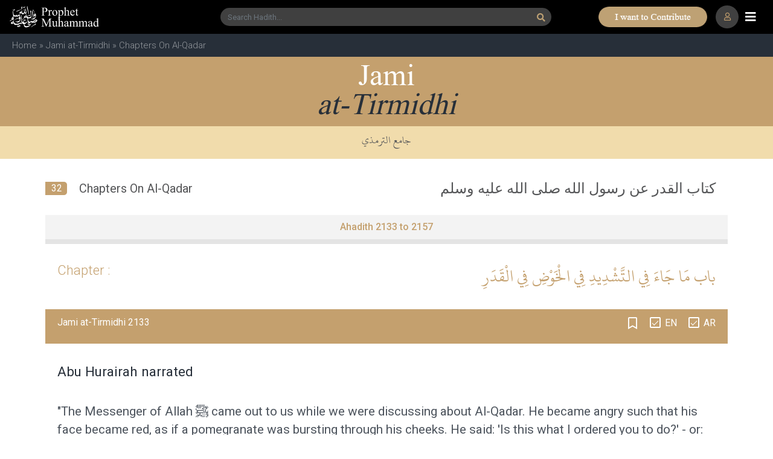

--- FILE ---
content_type: text/html; charset=UTF-8
request_url: https://www.prophetmuhammad.com/tirmidhi/chapters/32
body_size: 26959
content:
<!DOCTYPE html>
<html lang="en-US">
<head>
    <meta charset="UTF-8">
    <meta http-equiv="X-UA-Compatible" content="IE=edge">
    <meta name="viewport" content="width=device-width, initial-scale=1">
    <link rel="dns-prefetch" href="www.googletagmanager.com" >
    <link rel="dns-prefetch" href="pro.fontawesome.com" >
    <link rel="dns-prefetch" href="code.jquery.com" >
    <link rel="dns-prefetch" href="cdnjs.cloudflare.com" >
    <link rel="dns-prefetch" href="maxcdn.bootstrapcdn.com" >
    <link rel="dns-prefetch" href="fonts.googleapis.com" >
    <link rel="preconnect" href="https://fonts.googleapis.com">
    <link rel="preconnect" href="https://fonts.gstatic.com" crossorigin>		
    <link rel="preconnect" href="https://pro.fontawesome.com" crossorigin>
    <link rel="preconnect" href="https://cdnjs.cloudflare.com" crossorigin>
    <link rel="preconnect" href="https://www.googletagmanager.com" crossorigin>		
    <link rel="preconnect" href="https://code.jquery.com" crossorigin>		
    <link rel="preconnect" href="https://www.youtube.com" crossorigin>		
    <link rel="preconnect" href="https://www.gstatic.com" crossorigin>	

    <link rel="shortcut icon" type="image/x-icon" href="/assets/images/ms-icon-70.png">

    <link rel="stylesheet" href="https://pro.fontawesome.com/releases/v5.10.0/css/all.css"  media="print" onload="this.media='all'"  integrity="sha384-AYmEC3Yw5cVb3ZcuHtOA93w35dYTsvhLPVnYs9eStHfGJvOvKxVfELGroGkvsg+p" crossorigin="anonymous"/>
    <link rel="stylesheet" href="https://cdnjs.cloudflare.com/ajax/libs/twitter-bootstrap/4.3.0/css/bootstrap.css"  media="print" onload="this.media='all'" ></link>
    <link rel="stylesheet" href="/assets/css/site2020.css?rand=990"  media="print" onload="this.media='all'" ></link>
    <script src="https://code.jquery.com/jquery-3.4.1.min.js" integrity="sha256-CSXorXvZcTkaix6Yvo6HppcZGetbYMGWSFlBw8HfCJo=" crossorigin="anonymous"></script>


    <style>@media (min-width: 768px) {.mnu-scrollbar::-webkit-scrollbar {width:0px;}}</style>
    <style>
        /* Updated colors to match the image */
        #unique-topbar-container {
            background-color: rgb(0, 0, 0);
            padding: 12px 0;
            color: #c4a06e;
            border-bottom: 1px solid #c4a06e40;
            padding:0.5rem 1rem;
            flex:1;
        }
        
        #unique-topbar-container .unique-topbar-content {
            display: flex;
            align-items: center;
            justify-content: center;
            flex: 1;
            gap: 7px;
        }
        
        #unique-topbar-container .unique-topbar-text {
            font-size: 15px;
            font-weight: 500;
            color: #c4a06e;
        }
        
        #unique-topbar-container .unique-topbar-btn {
            background-color: #c4a06e;
            color: black;
            border: none;
            padding: 4px 14px;
            border-radius: 20px;
            font-weight: 700;
            transition: all 0.3s;
            font-size: 15px;
        }
        
        #unique-topbar-container .unique-topbar-btn:hover {
            background-color: #c4a06e;
            transform: translateY(-1px);
            box-shadow: 0 2px 8px rgba(0,0,0,0.2);
        }
        .unique-topbar-btn:hover {
            background-color: #c4a06e;
            transform: translateY(-1px);
            box-shadow: 0 2px 8px rgba(0,0,0,0.2);
        }
        .unique-topbar-btn {
    background-color: #c4a06e;
    color: black;
    border: none;
    padding: 9px 27px 8px 20px;
    border-radius: 20px;
    font-weight: 700;
    transition: all 0.3s;
    font-size: 15px;
    text-transform: uppercase;
}

        @media(max-width:992px){
            /* .content {
                margin-top: 102px !important;
                margin-bottom: 0px;
            } */
        }
    </style>

    <title>Jami at-Tirmidhi Chapters On Al-Qadar Hadith Arabic &amp; English Translation</title>
        


</head>
<body>
<div class="sticky_head">
    <!--
    <div id="unique-topbar-container" class="d-block d-lg-none">
        <div class="d-flex">
            <div class="unique-topbar-content">
                <span class="unique-topbar-text" id="unique-topbar-text"></span>
                <button class="unique-topbar-btn" id="unique-topbar-btn"></button>
            </div>
        </div>
    </div>
    -->
    


    <nav class="navbar navbar-fixed-top navbar-dark bg-dark main-nav">
        <div class="container container-header position-relative">
            <ul class="nav navbar-nav nav-logo">
                <li class="nav-item active">
                <a class="navbar-brand d-none d-sm-block"  href="/"><img class="logo" src="/assets/images/logo_pc.svg"></a>
                <a class="navbar-brand d-block d-sm-none"  href="/"><img class="logo" src="/assets/images/logo_sm.svg"></a>
                </li>
            </ul>
                        <ul class="nav navbar-nav mx-auto nav-search  d-none d-sm-block">
                <li class="nav-item">
                    <form class="form-inline my-2 my-lg-0 mx-auto" method="get" action="/hadith-search/">
                        <div class="input-group">
                            
                            <input type="text" name="q" id="q" class="form-control g_search" placeholder="Search Hadith...">
                            <!-- <div class=""> -->
                                <button class=" g_search_btn" type="submit"><i style="font-size:14px;" class="fa fa-search"></i></button>
                            <!-- </div> -->
                        </div>
                        <input type="hidden" name="c" id="c" value="all">  
                        <input type="hidden" name="s" id="s">
                            <input type="hidden" name="a" id="a">
                            <input type="hidden" name="i" id="i">
                            <input type="hidden" name="d" id="d">       
                            <div id="suggestion" class="col-12 px-0"></div>                          
                    </form>                                  
                </li>
            </ul>
                        <ul class="nav navbar-nav search_sm  d-block d-sm-none" onclick="toggleSearch();"><li><div class=""><i class="fas fa-search"></i>
            </div></li></ul>
            <ul class="nav navbar-nav btn d-none d-lg-flex" style="position: absolute;right: 80px;">        
                    
                    <img class="ppimg" src="https://www.prophetmuhammad.com/assets/images/contribute.png" border="0" style="min-width:180px;cursor:pointer;" onclick="location='/sadaqah'" />
                    
                    </ul>
                        <ul class="nav navbar-nav nav_profile" onclick="location='/site/login'"><li><div class="">
                            <i class="far fa-user"></i>
                            </div></li></ul>
            
            <ul class="nav navbar-nav nav-toggler">
                <li class="nav-item">
                <i class="navbar-toggler fas fa-bars"></i>
                </li>
            </ul>
        </div>
    </nav>


        <div class="breadcrumb"><a href="/">Home</a>&nbsp;»&nbsp;<a href="/tirmidhi">Jami at-Tirmidhi</a>&nbsp;»&nbsp;Chapters On Al-Qadar</div>
    </div>
    <!--main-menu-->
    <div class="fixed-top main-menu">
        <div class="flex-center mnu-scrollbar"  style="max-height:calc(100% - 50px);overflow:scroll;scrollbar-width: none;"> 
        <ul class="nav flex-column nav-items">
            <li class="nav-item nav-li delay-1"><a class="nav-link" href="/"><i class="fas fa-home nav-ico"></i> Home</a></li>
            <li class="nav-item nav-li delay-1"><a class="nav-link" href="/hadith-search"><i class="fas fa-search nav-ico"></i> Hadith Search</a></li>            
            <li class="nav-item nav-li delay-1"><a class="nav-link" href="/site/login"><i class="fas fa-bookmark nav-ico"></i> Hadith Bookmarks</a></li>            
            <li class="nav-item nav-li delay-2"><a class="nav-link" href="/prophet-muhammad-akhlaq"><i class="fas fa-flower-tulip nav-ico"></i> Our Prophet's Akhlaq</a></li>
            <li class="nav-item nav-li delay-3"><a class="nav-link" href="/reminders"><i class="fas fa-bullhorn nav-ico"></i> Qur'an & Hadith Authentic Reminders</a></li>
            <li class="nav-item nav-li delay-1"><a class="nav-link" href="/facts"><i class="fas fa-info-circle nav-ico"></i> Quick Facts</a></li>
            <li class="nav-item nav-li delay-1"><a class="nav-link" href="/sadaqah"><i class="fab fa-paypal nav-ico"></i> Contribute / Sadqah Jariah</a></li>
            <li class="nav-item nav-li delay-3"><a class="nav-link" href="/reminders"><i class="fas fa-books nav-ico"></i> Collection of Ahadith Books</a></li>
            <li class="nav-item nav-li delay-4"><a class="nav-link" href="/bukhari"><i class="fas fa-chevron-right subnav-ico"></i> Sahih Al Bukhari</a></li>
            <li class="nav-item nav-li delay-4"><a class="nav-link"  href="/muslim"><i class="fas fa-chevron-right subnav-ico"></i> Sahih Muslim</a></li>
            <li class="nav-item nav-li delay-4"><a class="nav-link" href="/abudawud"><i class="fas fa-chevron-right subnav-ico"></i> Sunan Abi Dawud</a></li>
            <li class="nav-item nav-li delay-4"><a class="nav-link" href="/tirmidhi"><i class="fas fa-chevron-right subnav-ico"></i> Jami` at-Tirmidhi</a></li>
            <li class="nav-item nav-li delay-4"><a class="nav-link" href="/nasai"><i class="fas fa-chevron-right subnav-ico"></i> Sunan an-Nasa'i</a></li>
            <li class="nav-item nav-li delay-4"><a class="nav-link" href="/ibnmajah"><i class="fas fa-chevron-right subnav-ico"></i> Sunan Ibn Majah</a></li>
            <li class="nav-item nav-li delay-4"><a class="nav-link" href="/mishkat"><i class="fas fa-chevron-right subnav-ico"></i> Mishkat al-Masabih</a></li>
            <li class="nav-item nav-li delay-4"><a class="nav-link" href="/ahmad"><i class="fas fa-chevron-right subnav-ico"></i> Musnad Ahmad</a></li>
            <li class="nav-item nav-li delay-4"><a class="nav-link" href="/bulugh"><i class="fas fa-chevron-right subnav-ico"></i> Bulugh al-Maram</a></li>
            <li class="nav-item nav-li delay-4"><a class="nav-link" href="/shamail"><i class="fas fa-chevron-right subnav-ico"></i> Ash-Shama'il Al-Muhammadiyah</a></li>
            <li class="nav-item nav-li delay-4"><a class="nav-link" href="/adab"><i class="fas fa-chevron-right subnav-ico"></i> Al-Adab Al-Mufrad</a></li>      
            <li class="nav-item nav-li delay-4"><a class="nav-link" href="/qudsi40"><i class="fas fa-chevron-right subnav-ico"></i> 40 Hadith Qudsi</a></li>   
            <li class="nav-item nav-li delay-4"><a class="nav-link" href="/nawawi40"><i class="fas fa-chevron-right subnav-ico"></i> 40 Hadith Nawawi</a></li>   
            <li class="nav-item nav-li delay-4"><a class="nav-link" href="/riyadussalihin"><i class="fas fa-chevron-right subnav-ico"></i> Riyad as-Salihin</a></li> 
            <li class="nav-item nav-li delay-4"><a class="nav-link" href="/targhib"><i class="fas fa-chevron-right subnav-ico"></i> Al-Targhib wal-Tarhib</a></li>   
            <li class="nav-item nav-li delay-4"><a class="nav-link" href="/malik"><i class="fas fa-chevron-right subnav-ico"></i> Muwatta Malik</a></li>
            
                
            
        </ul>
        </div>
    </div> 
    <!--main-menu-->

<div class="content">
    <style>
#frm_other_suggest{border:0;border-bottom:1px solid #C4A06E;width:100%;padding:5px;}    
#frm_additional{border:1px solid #C4A06E;width:100%;padding:5px;height:100px}
#preview{display:none;}
.frm_suggest{background:#EFF1F1;padding:0 50px;position:relative;max-width:1190px;margin:auto;display:none;}
.cross_btn{position:absolute;right:20px;top:20px;cursor:pointer;}
.custom-file-upload {display: inline-block;padding: 6px 12px;width:270px;height:45px;cursor: pointer;background-image: url(/assets/images/frm_suggest_upload.svg);background-repeat: no-repeat;}
input[type="file"] {display: none;}
.frm_suggest_submit{color:transparent;background:url('/assets/images/frm_suggest_submit.svg');background-repeat:no-repeat;background-position:center;}
.frm_placeholder{margin:0 20px;}

@media (max-width: 767px) {
.frm_suggest_submit{width:270px;height:45px;width:270px;height:45px;background-repeat:no-repeat;border:0;}
.frm_suggest_type{clear:both;width:100%;}
.frm_placeholder{margin:0px;}
}
@media (min-width: 768px) {
.frm_suggest{padding:0 30px;}    
.frm_suggest_type{clear:both;display:inline-block;}
.custom-file-upload {display: inline-block;padding: 0;width: 165px;height: 45px;cursor: pointer;background-image: url(/assets/images/frm_suggest_upload.svg);background-repeat: no-repeat;background-position: center;}
.frm_suggest_submit{width:270px;height:45px;width:165px;height:45px;border:0;float:right;}

}
@media (min-width: 992px) {
.chapter .topic_head{margin:0 auto;}
.chapter_title_container{margin:0 auto;}
}
@media (min-width: 1200px) {
.chapter .topic_head{margin:0 auto;}
.chapter_title_container{margin:0 auto;}
}
@media (min-width: 1400px) {
.chapter .topic_head{margin:0 auto;}
.chapter .hadith_container .grade-sept {border-bottom: 2px solid #f1dcac;height: 2px;margin: 10px 15px;}
.frm_placeholder{margin:0px;}
}
h1{width:100%;margin:0;padding:0;}
h2{color:unset;font-size:unset;line-height:unset;font-weight:normal;}
h1{color:unset;font-size:unset;line-height:unset;font-weight:normal;}
h3{color:unset;font-size:unset;line-height:unset;font-weight:normal;}
.linline{color:#4E555E;}
.linline:visited,.linline:active,.linline:hover {color:#4E555E;}
.icon_edit_hadith {
    position: absolute;
    margin-right: 15px;
    cursor: pointer;
    font-size: 20px;
    right: 160px;
    top: -1px;
    display:none;
}
</style>

<div class="chapter">
    <div class="chapter_title">
    <div class="title">
            <div class="title_inner row mx-0 px-0">
                
                <div class="head col-12 px-0"><h1>Jami <BR><span class="head1">at-Tirmidhi</span></h1></div>
                <div class="sub-head col-12 px-0"><h2>جامع الترمذي </h2></div>
                
            </div>
        </div>
        <div class="topic_head container">    
            <div class="col-12 mt-2 px-0">
                <div class="no">32</div>
                <div class="ttitle"><h2>Chapters On Al-Qadar</h2></div>                                
                <div class="ttitle_ar"><h2> كتاب القدر عن رسول الله صلى الله عليه وسلم</h2></div> 
            </div>
            <div class="tofrom">Ahadith 2133 to 2157</div>
        </div>                  
    </div>        



    <div class="hadith_container ">
                                <div class="chapter_title_container container m-auto">
                            <div class="chapter_title chapter_en chapter_sm"><span class="hl">Chapter :</span>  </div>
                            <div class="chapter_ar">باب مَا جَاءَ فِي التَّشْدِيدِ فِي الْخَوْضِ فِي الْقَدَرِ ‏</div>
                        </div>
                                        
                <div class="hadith_item container container_30667 ">
                    <div class="hadith_title" data-item-id="2133">
                        <div class=" row">
                            <div class="col-7"><span class="h_name"><h3>Jami at-Tirmidhi 2133</h3></span></div>
                            <div class="col-5 text-right px-0 position-relative">
                                <div class="icon_edit_hadith" data-id="30667"><i class="fas fa-edit"></i></div>    
                                <div class="icon_bookmark" onclick="toggleBookmark(30667, event);"><i class="far fa-bookmark bookmark_30667"></i></div>
                                <div class="checkbox white"><input onclick="toggle('en',2133, event);" type="checkbox" id="sen2133" checked="checked" class="lang_en"> <label for="sen2133">EN</label></div>
                                <div class="checkbox white"><input onclick="toggle('ar',2133, event);" type="checkbox" id="sar2133" checked="checked" class="lang_ar"> <label for="sar2133">AR</label></div>                                
                            </div>
                        </div>
                    </div>
                    <div class="en" id="en_2133"><p class="naration">Abu Hurairah narrated</p>
"The  <a class="linline" href="//www.prophetmuhammad.com/" title="Messenger of Allah">Messenger of Allah</a> ﷺ came out to us while we were discussing about Al-Qadar. He became angry such that his face became red, as if a pomegranate was bursting through his cheeks. He said: 'Is this what I ordered you to do?' - or: 'Is this what I have been sent to you with? The people before you were only ruined when they differed about this matter. I order you [I order you] to not debate about it.'". (Daif))</p></div>
                    <div class="ar" id="ar_2133"><p>حَدَّثَنَا عَبْدُ اللَّهِ بْنُ مُعَاوِيَةَ الْجُمَحِيُّ الْبَصْرِيُّ، قَالَ حَدَّثَنَا صَالِحٌ الْمُرِّيُّ، عَنْ هِشَامِ بْنِ حَسَّانَ، عَنْ مُحَمَّدِ بْنِ سِيرِينَ، عَنْ أَبِي هُرَيْرَةَ، قَالَ خَرَجَ عَلَيْنَا رَسُولُ اللَّهِ صلى الله عليه وسلم وَنَحْنُ نَتَنَازَعُ فِي الْقَدَرِ فَغَضِبَ حَتَّى احْمَرَّ وَجْهُهُ حَتَّى كَأَنَّمَا فُقِئَ فِي وَجْنَتَيْهِ الرُّمَّانُ فَقَالَ ‏"‏ أَبِهَذَا أُمِرْتُمْ أَمْ بِهَذَا أُرْسِلْتُ إِلَيْكُمْ إِنَّمَا هَلَكَ مَنْ كَانَ قَبْلَكُمْ حِينَ تَنَازَعُوا فِي هَذَا الأَمْرِ عَزَمْتُ عَلَيْكُمْ أَلاَّ تَتَنَازَعُوا فِيهِ ‏"‏ ‏.‏ قَالَ أَبُو عِيسَى وَفِي الْبَابِ عَنْ عُمَرَ وَعَائِشَةَ وَأَنَسٍ ‏.‏ وَهَذَا حَدِيثٌ غَرِيبٌ لاَ نَعْرِفُهُ إِلاَّ مِنْ هَذَا الْوَجْهِ مِنْ حَدِيثِ صَالِحٍ الْمُرِّيِّ ‏.‏ وَصَالِحٌ الْمُرِّيُّ لَهُ غَرَائِبُ يَنْفَرِدُ بِهَا لاَ يُتَابَعُ عَلَيْهَا ‏.‏</p></div>            
                                        <div class="grade-sept"></div>
                        <div class="ref row">
                            <div class="col-12 col-lg-10 px-0">
                                REFERENCE: <a href="/tirmidhi/2133">Jami at-Tirmidhi 2133</a>
                                <BR>In-book reference: <a href="/tirmidhi/chapters/32">Jami at-Tirmidhi Book 32 Hadith 1</a>
                            </div>
                            <div class="col-12 col-lg-2 px-0">
                                <div class="mt-3 mt-lg-0 icons float-lg-right" style="margin-right:5px;"><img style="width:35px;height:35px;cursor:pointer;" src="/assets/images/ico_suggest.svg" onclick="show_suggest(2133 ,'/tirmidhi/2133' )"></div>
                            </div>
                        
                    </div>
                    <div class="frm_placeholder" id="frm_2133"></div>
                </div>
                <div class="sept"></div> 
             
                  
                                <div class="chapter_title_container container m-auto">
                            <div class="chapter_title chapter_en chapter_sm"><span class="hl">Chapter :</span>  </div>
                            <div class="chapter_ar">باب مَا جَاءَ فِي حِجَاجِ آدَمَ وَمُوسَى عَلَيْهِمَا السَّلاَمُ ‏</div>
                        </div>
                                        
                <div class="hadith_item container container_30668 ">
                    <div class="hadith_title" data-item-id="2134">
                        <div class=" row">
                            <div class="col-7"><span class="h_name"><h3>Jami at-Tirmidhi 2134</h3></span></div>
                            <div class="col-5 text-right px-0 position-relative">
                                <div class="icon_edit_hadith" data-id="30668"><i class="fas fa-edit"></i></div>    
                                <div class="icon_bookmark" onclick="toggleBookmark(30668, event);"><i class="far fa-bookmark bookmark_30668"></i></div>
                                <div class="checkbox white"><input onclick="toggle('en',2134, event);" type="checkbox" id="sen2134" checked="checked" class="lang_en"> <label for="sen2134">EN</label></div>
                                <div class="checkbox white"><input onclick="toggle('ar',2134, event);" type="checkbox" id="sar2134" checked="checked" class="lang_ar"> <label for="sar2134">AR</label></div>                                
                            </div>
                        </div>
                    </div>
                    <div class="en" id="en_2134"><p class="naration">Abu Hurairah narrated that the Prophetﷺ said</p>
"Adam and Musa argued, Musa said: "O Adam! You are the one that Allah created with His Hand, and blew into you of His Spirit, and you misled the people and caused them to be expelled from Paradise.' So Adam said: 'You are Musa, the one Allah selected with His Speech! Are you blaming me for something I did which Allah had decreed for me, before creating the heavens and the earth?'" He said: " So Adam confuted Musa."</p></div>
                    <div class="ar" id="ar_2134"><p>حَدَّثَنَا يَحْيَى بْنُ حَبِيبِ بْنِ عَرَبِيٍّ، قَالَ حَدَّثَنَا الْمُعْتَمِرُ بْنُ سُلَيْمَانَ، قَالَ حَدَّثَنَا أَبِي، عَنْ سُلَيْمَانَ الأَعْمَشِ، عَنْ أَبِي صَالِحٍ، عَنْ أَبِي هُرَيْرَةَ، عَنِ النَّبِيِّ صلى الله عليه وسلم قَالَ ‏"‏ احْتَجَّ آدَمُ وَمُوسَى فَقَالَ مُوسَى يَا آدَمُ أَنْتَ الَّذِي خَلَقَكَ اللَّهُ بِيَدِهِ وَنَفَخَ فِيكَ مِنْ رُوحِهِ أَغْوَيْتَ النَّاسَ وَأَخْرَجْتَهُمْ مِنَ الْجَنَّةِ ‏.‏ قَالَ فَقَالَ آدَمُ وَأَنْتَ مُوسَى الَّذِي اصْطَفَاكَ اللَّهُ بِكَلاَمِهِ أَتَلُومُنِي عَلَى عَمَلٍ عَمِلْتُهُ كَتَبَهُ اللَّهُ عَلَىَّ قَبْلَ أَنْ يَخْلُقَ السَّمَوَاتِ وَالأَرْضَ قَالَ فَحَجَّ آدَمُ مُوسَى ‏"‏ ‏.‏ قَالَ أَبُو عِيسَى وَفِي الْبَابِ عَنْ عُمَرَ وَجُنْدَبٍ ‏.‏ وَهَذَا حَدِيثٌ حَسَنٌ صَحِيحٌ غَرِيبٌ مِنْ هَذَا الْوَجْهِ مِنْ حَدِيثِ سُلَيْمَانَ التَّيْمِيِّ عَنِ الأَعْمَشِ ‏.‏ وَقَدْ رَوَى بَعْضُ أَصْحَابِ الأَعْمَشِ عَنِ الأَعْمَشِ عَنْ أَبِي صَالِحٍ عَنْ أَبِي هُرَيْرَةَ عَنِ النَّبِيِّ صلى الله عليه وسلم نَحْوَهُ ‏.‏ وَقَالَ بَعْضُهُمْ عَنِ الأَعْمَشِ عَنْ أَبِي صَالِحٍ عَنْ أَبِي سَعِيدٍ عَنِ النَّبِيِّ صلى الله عليه وسلم ‏.‏ وَقَدْ رُوِيَ هَذَا الْحَدِيثُ مِنْ غَيْرِ وَجْهٍ عَنْ أَبِي هُرَيْرَةَ عَنِ النَّبِيِّ صلى الله عليه وسلم ‏.‏</p></div>            
                                            <div class="grade">Grade: <strong>Sahih</strong> Darussalam</div>  
                                        <div class="grade-sept"></div>
                        <div class="ref row">
                            <div class="col-12 col-lg-10 px-0">
                                REFERENCE: <a href="/tirmidhi/2134">Jami at-Tirmidhi 2134</a>
                                <BR>In-book reference: <a href="/tirmidhi/chapters/32">Jami at-Tirmidhi Book 32 Hadith 1</a>
                            </div>
                            <div class="col-12 col-lg-2 px-0">
                                <div class="mt-3 mt-lg-0 icons float-lg-right" style="margin-right:5px;"><img style="width:35px;height:35px;cursor:pointer;" src="/assets/images/ico_suggest.svg" onclick="show_suggest(2134 ,'/tirmidhi/2134' )"></div>
                            </div>
                        
                    </div>
                    <div class="frm_placeholder" id="frm_2134"></div>
                </div>
                <div class="sept"></div> 
             
                  
                                <div class="chapter_title_container container m-auto">
                            <div class="chapter_title chapter_en chapter_sm"><span class="hl">Chapter :</span>  </div>
                            <div class="chapter_ar">باب مَا جَاءَ فِي الشَّقَاءِ وَالسَّعَادَةِ ‏</div>
                        </div>
                                        
                <div class="hadith_item container container_30669 ">
                    <div class="hadith_title" data-item-id="2135">
                        <div class=" row">
                            <div class="col-7"><span class="h_name"><h3>Jami at-Tirmidhi 2135</h3></span></div>
                            <div class="col-5 text-right px-0 position-relative">
                                <div class="icon_edit_hadith" data-id="30669"><i class="fas fa-edit"></i></div>    
                                <div class="icon_bookmark" onclick="toggleBookmark(30669, event);"><i class="far fa-bookmark bookmark_30669"></i></div>
                                <div class="checkbox white"><input onclick="toggle('en',2135, event);" type="checkbox" id="sen2135" checked="checked" class="lang_en"> <label for="sen2135">EN</label></div>
                                <div class="checkbox white"><input onclick="toggle('ar',2135, event);" type="checkbox" id="sar2135" checked="checked" class="lang_ar"> <label for="sar2135">AR</label></div>                                
                            </div>
                        </div>
                    </div>
                    <div class="en" id="en_2135"><p class="naration">'Asim bin 'Ubaidullah said</p> ' I heard Salim bin 'Abdullah narrating a Hadith from his father who said: "'Umar said :
"O Messenger of Allah! Do you see that what we do is a new matter- or a matter initiated – or it is a matter already concluded?” He ﷺ said: “ O Ibn Al-Khattab! It is a matter already concluded. For everyone is suited (for that for which he is created). As for one who is among the people of happiness, then he works for happiness, and as for the one who is among the people of misery, then he works for his misery.” (Hasan)</p></div>
                    <div class="ar" id="ar_2135"><p>حَدَّثَنَا بُنْدَارٌ، قَالَ حَدَّثَنَا عَبْدُ الرَّحْمَنِ بْنُ مَهْدِيٍّ، قَالَ حَدَّثَنَا شُعْبَةُ، عَنْ عَاصِمِ بْنِ عُبَيْدِ اللَّهِ، قَالَ سَمِعْتُ سَالِمَ بْنَ عَبْدِ اللَّهِ، يُحَدِّثُ عَنْ أَبِيهِ، قَالَ قَالَ عُمَرُ يَا رَسُولَ اللَّهِ أَرَأَيْتَ مَا نَعْمَلُ فِيهِ أَمْرٌ مُبْتَدَعٌ أَوْ مُبْتَدَأٌ أَوْ فِيمَا قَدْ فُرِغَ مِنْهُ فَقَالَ ‏"‏ فِيمَا قَدْ فُرِغَ مِنْهُ يَا ابْنَ الْخَطَّابِ وَكُلٌّ مُيَسَّرٌ أَمَّا مَنْ كَانَ مِنْ أَهْلِ السَّعَادَةِ فَإِنَّهُ يَعْمَلُ لِلسَّعَادَةِ وَأَمَّا مَنْ كَانَ مِنْ أَهْلِ الشَّقَاءِ فَإِنَّهُ يَعْمَلُ لِلشَّقَاءِ ‏"‏ ‏.‏ قَالَ أَبُو عِيسَى وَفِي الْبَابِ عَنْ عَلِيٍّ وَحُذَيْفَةَ بْنِ أَسِيدٍ وَأَنَسٍ وَعِمْرَانَ بْنِ حُصَيْنٍ ‏.‏ وَهَذَا حَدِيثٌ حَسَنٌ صَحِيحٌ ‏.‏</p></div>            
                                        <div class="grade-sept"></div>
                        <div class="ref row">
                            <div class="col-12 col-lg-10 px-0">
                                REFERENCE: <a href="/tirmidhi/2135">Jami at-Tirmidhi 2135</a>
                                <BR>In-book reference: <a href="/tirmidhi/chapters/32">Jami at-Tirmidhi Book 32 Hadith 1</a>
                            </div>
                            <div class="col-12 col-lg-2 px-0">
                                <div class="mt-3 mt-lg-0 icons float-lg-right" style="margin-right:5px;"><img style="width:35px;height:35px;cursor:pointer;" src="/assets/images/ico_suggest.svg" onclick="show_suggest(2135 ,'/tirmidhi/2135' )"></div>
                            </div>
                        
                    </div>
                    <div class="frm_placeholder" id="frm_2135"></div>
                </div>
                <div class="sept"></div> 
                            
                <div class="hadith_item container container_30670 ">
                    <div class="hadith_title" data-item-id="2136">
                        <div class=" row">
                            <div class="col-7"><span class="h_name"><h3>Jami at-Tirmidhi 2136</h3></span></div>
                            <div class="col-5 text-right px-0 position-relative">
                                <div class="icon_edit_hadith" data-id="30670"><i class="fas fa-edit"></i></div>    
                                <div class="icon_bookmark" onclick="toggleBookmark(30670, event);"><i class="far fa-bookmark bookmark_30670"></i></div>
                                <div class="checkbox white"><input onclick="toggle('en',2136, event);" type="checkbox" id="sen2136" checked="checked" class="lang_en"> <label for="sen2136">EN</label></div>
                                <div class="checkbox white"><input onclick="toggle('ar',2136, event);" type="checkbox" id="sar2136" checked="checked" class="lang_ar"> <label for="sar2136">AR</label></div>                                
                            </div>
                        </div>
                    </div>
                    <div class="en" id="en_2136"><p class="naration">'Ali narrated</p> "We were with the Messenger of Allah ﷺ and he was scraping the ground, when he raised his head to the heavens, then said:
'There is not one of you but (his place) is known' – Waki said: 'His place has been decreed (be it) in the Fire, and (or) his place in Paradise.' They said: 'Shall we not rely upon this O Messenger of Allah?' He said: 'No. Work, for everyone is facilitated for what he was created.'”(Sahih)</p></div>
                    <div class="ar" id="ar_2136"><p>حَدَّثَنَا الْحَسَنُ بْنُ عَلِيٍّ الْحُلْوَانِيُّ،قَالَ حَدَّثَنَا عَبْدُ اللَّهِ بْنُ نُمَيْرٍ، وَوَكِيعٌ، عَنِ الأَعْمَشِ، عَنْ سَعْدِ بْنِ عُبَيْدَةَ، عَنْ أَبِي عَبْدِ الرَّحْمَنِ السُّلَمِيِّ، عَنْ عَلِيٍّ، قَالَ بَيْنَمَا نَحْنُ مَعَ رَسُولِ اللَّهِ صلى الله عليه وسلم وَهُوَ يَنْكُتُ فِي الأَرْضِ إِذْ رَفَعَ رَأْسَهُ إِلَى السَّمَاءِ ثُمَّ قَالَ ‏"‏ مَا مِنْكُمْ مِنْ أَحَدٍ إِلاَّ قَدْ عُلِمَ وَقَالَ وَكِيعٌ إِلاَّ قَدْ كُتِبَ مَقْعَدُهُ مِنَ النَّارِ وَمَقْعَدُهُ مِنَ الْجَنَّةِ ‏"‏ ‏.‏ قَالُوا أَفَلاَ نَتَّكِلُ يَا رَسُولَ اللَّهِ قَالَ ‏"‏ لاَ اعْمَلُوا فَكُلٌّ مُيَسَّرٌ لِمَا خُلِقَ لَهُ ‏"‏ ‏.‏ قَالَ أَبُو عِيسَى هَذَا حَدِيثٌ حَسَنٌ صَحِيحٌ ‏.‏</p></div>            
                                        <div class="grade-sept"></div>
                        <div class="ref row">
                            <div class="col-12 col-lg-10 px-0">
                                REFERENCE: <a href="/tirmidhi/2136">Jami at-Tirmidhi 2136</a>
                                <BR>In-book reference: <a href="/tirmidhi/chapters/32">Jami at-Tirmidhi Book 32 Hadith 2</a>
                            </div>
                            <div class="col-12 col-lg-2 px-0">
                                <div class="mt-3 mt-lg-0 icons float-lg-right" style="margin-right:5px;"><img style="width:35px;height:35px;cursor:pointer;" src="/assets/images/ico_suggest.svg" onclick="show_suggest(2136 ,'/tirmidhi/2136' )"></div>
                            </div>
                        
                    </div>
                    <div class="frm_placeholder" id="frm_2136"></div>
                </div>
                <div class="sept"></div> 
             
                  
                                <div class="chapter_title_container container m-auto">
                            <div class="chapter_title chapter_en chapter_sm"><span class="hl">Chapter :</span>  </div>
                            <div class="chapter_ar">باب مَا جَاءَ أَنَّ الأَعْمَالَ بِالْخَوَاتِيمِ ‏</div>
                        </div>
                                        
                <div class="hadith_item container container_30671 ">
                    <div class="hadith_title" data-item-id="2137">
                        <div class=" row">
                            <div class="col-7"><span class="h_name"><h3>Jami at-Tirmidhi 2137</h3></span></div>
                            <div class="col-5 text-right px-0 position-relative">
                                <div class="icon_edit_hadith" data-id="30671"><i class="fas fa-edit"></i></div>    
                                <div class="icon_bookmark" onclick="toggleBookmark(30671, event);"><i class="far fa-bookmark bookmark_30671"></i></div>
                                <div class="checkbox white"><input onclick="toggle('en',2137, event);" type="checkbox" id="sen2137" checked="checked" class="lang_en"> <label for="sen2137">EN</label></div>
                                <div class="checkbox white"><input onclick="toggle('ar',2137, event);" type="checkbox" id="sar2137" checked="checked" class="lang_ar"> <label for="sar2137">AR</label></div>                                
                            </div>
                        </div>
                    </div>
                    <div class="en" id="en_2137"><p class="naration">'Abdullah bin Mas'ud said</p> The Messenger of Allah ﷺ narrated to us - and he is the truthful and entrusted one:
'Indeed the creation of one of you is gathered inside his mother in forty days. Then, for a similar period, he is a clot. Then, for a similar period, he is a piece of flesh. Then Allah sends the angel to him to blow the soul into him, and he is ordered to write four (things): To write his provision, his life-span, his works, and whether he will be wretched or happy. By the One besides Whom there is none other worthy of worship! One of you will do deeds of the people of Paradise, until there is between him and it but a forearm span, then he is overcome by what is written for him, and he is sealed off with the deeds of the people of the Fire, so that he enters it. And indeed one of you will do deeds of the people of the Fire, until there is between him and it but a forearm span, then he is overcome by what is written for him, and he is sealed off with the deeds of the people of Paradise, so that he enters it.'"
Another chain reports a similar narration.</p></div>
                    <div class="ar" id="ar_2137"><p>حَدَّثَنَا هَنَّادٌ، حَدَّثَنَا أَبُو مُعَاوِيَةَ، قَالَ عَنِ الأَعْمَشِ، عَنْ زَيْدِ بْنِ وَهْبٍ، عَنْ عَبْدِ اللَّهِ بْنِ مَسْعُودٍ، قَالَ حَدَّثَنَا رَسُولُ اللَّهِ صلى الله عليه وسلم وَهُوَ الصَّادِقُ الْمَصْدُوقُ ‏"‏ إِنَّ أَحَدَكُمْ يُجْمَعُ خَلْقُهُ فِي بَطْنِ أُمِّهِ فِي أَرْبَعِينَ يَوْمًا ثُمَّ يَكُونُ عَلَقَةً مِثْلَ ذَلِكَ ثُمَّ يَكُونُ مُضْغَةً مِثْلَ ذَلِكَ ثُمَّ يُرْسِلُ اللَّهُ إِلَيْهِ الْمَلَكَ فَيَنْفُخُ فِيهِ وَيُؤْمَرُ بِأَرْبَعٍ يَكْتُبُ رِزْقَهُ وَأَجَلَهُ وَعَمَلَهُ وَشَقِيٌّ أَوْ سَعِيدٌ فَوَالَّذِي لاَ إِلَهَ غَيْرُهُ إِنَّ أَحَدَكُمْ لَيَعْمَلُ بِعَمَلِ أَهْلِ الْجَنَّةِ حَتَّى مَا يَكُونُ بَيْنَهُ وَبَيْنَهَا إِلاَّ ذِرَاعٌ ثُمَّ يَسْبِقُ عَلَيْهِ الْكِتَابُ فَيُخْتَمُ لَهُ بِعَمَلِ أَهْلِ النَّارِ فَيَدْخُلُهَا وَإِنَّ أَحَدَكُمْ لَيَعْمَلُ بِعَمَلِ أَهْلِ النَّارِ حَتَّى مَا يَكُونُ بَيْنَهُ وَبَيْنَهَا إِلاَّ ذِرَاعٌ ثُمَّ يَسْبِقُ عَلَيْهِ الْكِتَابُ فَيُخْتَمُ لَهُ بِعَمَلِ أَهْلِ الْجَنَّةِ فَيَدْخُلُهَا ‏"‏ ‏.‏ قَالَ أَبُو عِيسَى وَهَذَا حَدِيثٌ حَسَنٌ صَحِيحٌ ‏.‏ 
 حَدَّثَنَا مُحَمَّدُ بْنُ بَشَّارٍ، حَدَّثَنَا يَحْيَى بْنُ سَعِيدٍ، حَدَّثَنَا الأَعْمَشُ، حَدَّثَنَا زَيْدُ بْنُ وَهْبٍ، عَنْ عَبْدِ اللَّهِ بْنِ مَسْعُودٍ، قَالَ حَدَّثَنَا رَسُولُ اللَّهِ صلى الله عليه وسلم فَذَكَرَ مِثْلَهُ ‏.‏ وَهَذَا حَدِيثٌ حَسَنٌ صَحِيحٌ ‏.‏ وَقَدْ رَوَى شُعْبَةُ وَالثَّوْرِيُّ عَنِ الأَعْمَشِ نَحْوَهُ ‏.‏ قَالَ أَبُو عِيسَى وَفِي الْبَابِ عَنْ أَبِي هُرَيْرَةَ وَأَنَسٍ ‏.‏ وَسَمِعْتُ أَحْمَدَ بْنَ الْحَسَنِ قَالَ سَمِعْتُ أَحْمَدَ بْنَ حَنْبَلٍ يَقُولُ مَا رَأَيْتُ بِعَيْنِي مِثْلَ يَحْيَى بْنِ سَعِيدٍ الْقَطَّانِ و هذا حديث حسن صحيح. وقد روى شعبة والثوري عن عن الأعمش نحوه. 
 حَدَّثَنَا مُحَمَّدُ بْنُ الْعَلاَءِ، حَدَّثَنَا وَكِيعٌ، عَنِ الأَعْمَشِ، عَنْ زَيْدٍ، نَحْوَهُ ‏.‏</p></div>            
                                            <div class="grade">Grade: <strong>Sahih</strong> Darussalam</div>  
                                        <div class="grade-sept"></div>
                        <div class="ref row">
                            <div class="col-12 col-lg-10 px-0">
                                REFERENCE: <a href="/tirmidhi/2137">Jami at-Tirmidhi 2137</a>
                                <BR>In-book reference: <a href="/tirmidhi/chapters/32">Jami at-Tirmidhi Book 32 Hadith 1</a>
                            </div>
                            <div class="col-12 col-lg-2 px-0">
                                <div class="mt-3 mt-lg-0 icons float-lg-right" style="margin-right:5px;"><img style="width:35px;height:35px;cursor:pointer;" src="/assets/images/ico_suggest.svg" onclick="show_suggest(2137 ,'/tirmidhi/2137' )"></div>
                            </div>
                        
                    </div>
                    <div class="frm_placeholder" id="frm_2137"></div>
                </div>
                <div class="sept"></div> 
             
                  
                                <div class="chapter_title_container container m-auto">
                            <div class="chapter_title chapter_en chapter_sm"><span class="hl">Chapter :</span>  </div>
                            <div class="chapter_ar">باب مَا جَاءَ كُلُّ مَوْلُودٍ يُولَدُ عَلَى الْفِطْرَةِ ‏</div>
                        </div>
                                        
                <div class="hadith_item container container_30672 ">
                    <div class="hadith_title" data-item-id="2138">
                        <div class=" row">
                            <div class="col-7"><span class="h_name"><h3>Jami at-Tirmidhi 2138</h3></span></div>
                            <div class="col-5 text-right px-0 position-relative">
                                <div class="icon_edit_hadith" data-id="30672"><i class="fas fa-edit"></i></div>    
                                <div class="icon_bookmark" onclick="toggleBookmark(30672, event);"><i class="far fa-bookmark bookmark_30672"></i></div>
                                <div class="checkbox white"><input onclick="toggle('en',2138, event);" type="checkbox" id="sen2138" checked="checked" class="lang_en"> <label for="sen2138">EN</label></div>
                                <div class="checkbox white"><input onclick="toggle('ar',2138, event);" type="checkbox" id="sar2138" checked="checked" class="lang_ar"> <label for="sar2138">AR</label></div>                                
                            </div>
                        </div>
                    </div>
                    <div class="en" id="en_2138"><p class="naration">'Abu Hurairah narrated that the Messenger of Allah ﷺ said</p>
"Every child is born upon the Millah, then his parents make him a Jew, a Christian, or an idolater." It was said: "O Messenger of Allah! What about those who die before that?" He said: "Allah knows best what they would have done."
[Another chain) with similar in 
meaning, and he said: "Born 
upon the Fiirah."</p></div>
                    <div class="ar" id="ar_2138"><p>حَدَّثَنَا مُحَمَّدُ بْنُ يَحْيَى الْقُطَعِيُّ الْبَصْرِيُّ، قال: حَدَّثَنَا عَبْدُ الْعَزِيزِ بْنُ رَبِيعَةَ الْبُنَانِيُّ، قال: حَدَّثَنَا الأَعْمَشُ، عَنْ أَبِي صَالِحٍ، عَنْ أَبِي هُرَيْرَةَ، قَالَ قَالَ رَسُولُ اللَّهِ صلى الله عليه وسلم ‏"‏ كُلُّ مَوْلُودٍ يُولَدُ عَلَى الْمِلَّةِ فَأَبَوَاهُ يُهَوِّدَانِهِ أَوْ يُنَصِّرَانِهِ أَوْ يُشَرِّكَانِهِ ‏"‏ ‏.‏ قِيلَ يَا رَسُولَ اللَّهِ فَمَنْ هَلَكَ قَبْلَ ذَلِكَ قَالَ ‏"‏ اللَّهُ أَعْلَمُ بِمَا كَانُوا عَامِلِينَ بِهِ ‏"‏ ‏.‏ 
 حَدَّثَنَا أَبُو كُرَيْبٍ، وَالْحُسَيْنُ بْنُ حُرَيْثٍ، قَالاَ حَدَّثَنَا وَكِيعٌ، عَنِ الأَعْمَشِ، عَنْ أَبِي صَالِحٍ، عَنْ أَبِي هُرَيْرَةَ، عَنِ النَّبِيِّ صلى الله عليه وسلم نَحْوَهُ بِمَعْنَاهُ وَقَالَ ‏"‏ يُولَدُ عَلَى الْفِطْرَةِ ‏"‏ ‏.‏ قَالَ أَبُو عِيسَى هَذَا حَدِيثٌ حَسَنٌ صَحِيحٌ ‏.‏ وَقَدْ رَوَاهُ شُعْبَةُ وَغَيْرُهُ عَنِ الأَعْمَشِ عَنْ أَبِي صَالِحٍ عَنْ أَبِي هُرَيْرَةَ عَنِ النَّبِيِّ صلى الله عليه وسلم بِمَعْنَاهُ ‏.‏ وَفِي الْبَابِ عَنِ الأَسْوَدِ بْنِ سَرِيعٍ ‏.‏</p></div>            
                                            <div class="grade">Grade: <strong>Sahih</strong> Darussalam</div>  
                                        <div class="grade-sept"></div>
                        <div class="ref row">
                            <div class="col-12 col-lg-10 px-0">
                                REFERENCE: <a href="/tirmidhi/2138">Jami at-Tirmidhi 2138</a>
                                <BR>In-book reference: <a href="/tirmidhi/chapters/32">Jami at-Tirmidhi Book 32 Hadith 1</a>
                            </div>
                            <div class="col-12 col-lg-2 px-0">
                                <div class="mt-3 mt-lg-0 icons float-lg-right" style="margin-right:5px;"><img style="width:35px;height:35px;cursor:pointer;" src="/assets/images/ico_suggest.svg" onclick="show_suggest(2138 ,'/tirmidhi/2138' )"></div>
                            </div>
                        
                    </div>
                    <div class="frm_placeholder" id="frm_2138"></div>
                </div>
                <div class="sept"></div> 
             
                  
                                <div class="chapter_title_container container m-auto">
                            <div class="chapter_title chapter_en chapter_sm"><span class="hl">Chapter :</span>  </div>
                            <div class="chapter_ar">باب مَا جَاءَ لاَ يَرُدُّ الْقَدَرَ إِلاَّ الدُّعَاءُ ‏</div>
                        </div>
                                        
                <div class="hadith_item container container_30673 ">
                    <div class="hadith_title" data-item-id="2139">
                        <div class=" row">
                            <div class="col-7"><span class="h_name"><h3>Jami at-Tirmidhi 2139</h3></span></div>
                            <div class="col-5 text-right px-0 position-relative">
                                <div class="icon_edit_hadith" data-id="30673"><i class="fas fa-edit"></i></div>    
                                <div class="icon_bookmark" onclick="toggleBookmark(30673, event);"><i class="far fa-bookmark bookmark_30673"></i></div>
                                <div class="checkbox white"><input onclick="toggle('en',2139, event);" type="checkbox" id="sen2139" checked="checked" class="lang_en"> <label for="sen2139">EN</label></div>
                                <div class="checkbox white"><input onclick="toggle('ar',2139, event);" type="checkbox" id="sar2139" checked="checked" class="lang_ar"> <label for="sar2139">AR</label></div>                                
                            </div>
                        </div>
                    </div>
                    <div class="en" id="en_2139"><p class="naration">'Salman narrated that the Messenger of Allah ﷺ said</p>
"Nothing turns back the Decree except supplication, and nothing increases the life-span except righteousness."</p></div>
                    <div class="ar" id="ar_2139"><p>حَدَّثَنَا مُحَمَّدُ بْنُ حُمَيْدٍ الرَّازِيُّ، وَسَعِيدُ بْنُ يَعْقُوبَ، قَالاَ حَدَّثَنَا يَحْيَى بْنُ الضُّرَيْسِ، عَنْ أَبِي مَوْدُودٍ، عَنْ سُلَيْمَانَ التَّيْمِيِّ، عَنْ أَبِي عُثْمَانَ النَّهْدِيِّ، عَنْ سَلْمَانَ، قَالَ قَالَ رَسُولُ اللَّهِ صلى الله عليه وسلم ‏"‏ لاَ يَرُدُّ الْقَضَاءَ إِلاَّ الدُّعَاءُ وَلاَ يَزِيدُ فِي الْعُمُرِ إِلاَّ الْبِرُّ ‏"‏ ‏.‏ قَالَ أَبُو عِيسَى وَفِي الْبَابِ عَنْ أَبِي أُسَيْدٍ ‏.‏ وَهَذَا حَدِيثٌ حَسَنٌ غَرِيبٌ مِنْ حَدِيثِ سَلْمَانَ لاَ نَعْرِفُهُ إِلاَّ مِنْ حَدِيثِ يَحْيَى بْنِ الضُّرَيْسِ ‏.‏ وَأَبُو مَوْدُودٍ اثْنَانِ أَحَدُهُمَا يُقَالُ لَهُ فِضَّةٌ وَهُوَ الَّذِي رَوَى هَذَا الْحَدِيثَ اسْمُهُ فِضَّةٌ بَصْرِيٌّ وَالآخَرُ عَبْدُ الْعَزِيزِ بْنُ أَبِي سُلَيْمَانَ أَحَدُهُمَا بَصْرِيٌّ وَالآخَرُ مَدَنِيٌّ وَكَانَا فِي عَصْرٍ وَاحِدٍ وابو مودود الذي روى هذا الحديث أسمه فضة بصري. ‏</p></div>            
                                            <div class="grade">Grade: <strong>Da'if</strong> Darussalam</div>  
                                        <div class="grade-sept"></div>
                        <div class="ref row">
                            <div class="col-12 col-lg-10 px-0">
                                REFERENCE: <a href="/tirmidhi/2139">Jami at-Tirmidhi 2139</a>
                                <BR>In-book reference: <a href="/tirmidhi/chapters/32">Jami at-Tirmidhi Book 32 Hadith 1</a>
                            </div>
                            <div class="col-12 col-lg-2 px-0">
                                <div class="mt-3 mt-lg-0 icons float-lg-right" style="margin-right:5px;"><img style="width:35px;height:35px;cursor:pointer;" src="/assets/images/ico_suggest.svg" onclick="show_suggest(2139 ,'/tirmidhi/2139' )"></div>
                            </div>
                        
                    </div>
                    <div class="frm_placeholder" id="frm_2139"></div>
                </div>
                <div class="sept"></div> 
             
                  
                                <div class="chapter_title_container container m-auto">
                            <div class="chapter_title chapter_en chapter_sm"><span class="hl">Chapter :</span>  </div>
                            <div class="chapter_ar">باب مَا جَاءَ أَنَّ الْقُلُوبَ بَيْنَ أَصْبُعَىِ الرَّحْمَنِ ‏</div>
                        </div>
                                        
                <div class="hadith_item container container_30674 ">
                    <div class="hadith_title" data-item-id="2140">
                        <div class=" row">
                            <div class="col-7"><span class="h_name"><h3>Jami at-Tirmidhi 2140</h3></span></div>
                            <div class="col-5 text-right px-0 position-relative">
                                <div class="icon_edit_hadith" data-id="30674"><i class="fas fa-edit"></i></div>    
                                <div class="icon_bookmark" onclick="toggleBookmark(30674, event);"><i class="far fa-bookmark bookmark_30674"></i></div>
                                <div class="checkbox white"><input onclick="toggle('en',2140, event);" type="checkbox" id="sen2140" checked="checked" class="lang_en"> <label for="sen2140">EN</label></div>
                                <div class="checkbox white"><input onclick="toggle('ar',2140, event);" type="checkbox" id="sar2140" checked="checked" class="lang_ar"> <label for="sar2140">AR</label></div>                                
                            </div>
                        </div>
                    </div>
                    <div class="en" id="en_2140"><p class="naration">'Anas narrated</p> "The Messenger of Allah ﷺ would often say: Ya Muqallibal-qulub, thabbit qalbi 'ala dinik('O Changer of the Hearts! Strengthen my heart upon Your Religion.)' So I said: 'O Prophet of Allah! We believe in you and what you have come with, but do you fear for us?' He said:
'Yes. Indeed the hearts are between two Fingers of Allah's Fingers, He changes them as He wills.'"</p></div>
                    <div class="ar" id="ar_2140"><p>حَدَّثَنَا هَنَّادٌ، قال حَدَّثَنَا أَبُو مُعَاوِيَةَ، عَنِ الأَعْمَشِ، عَنْ أَبِي سُفْيَانَ، عَنْ أَنَسٍ، قَالَ كَانَ رَسُولُ اللَّهِ صلى الله عليه وسلم يُكْثِرُ أَنْ يَقُولَ ‏"‏ يَا مُقَلِّبَ الْقُلُوبِ ثَبِّتْ قَلْبِي عَلَى دِينِكَ ‏"‏ ‏.‏ فَقُلْتُ يَا رَسُولَ اللَّهِ آمَنَّا بِكَ وَبِمَا جِئْتَ بِهِ فَهَلْ تَخَافُ عَلَيْنَا قَالَ ‏"‏ نَعَمْ إِنَّ الْقُلُوبَ بَيْنَ أَصْبُعَيْنِ مِنْ أَصَابِعِ اللَّهِ يُقَلِّبُهَا كَيْفَ يَشَاءُ ‏"‏ ‏.‏ قَالَ أَبُو عِيسَى وَفِي الْبَابِ عَنِ النَّوَّاسِ بْنِ سَمْعَانَ وَأُمِّ سَلَمَةَ وَعَبْدِ اللَّهِ بْنِ عَمْرٍو وَعَائِشَةَ ‏.‏ وَهَذَا حَدِيثٌ حَسَنٌ وَهَكَذَا رَوَى غَيْرُ وَاحِدٍ عَنِ الأَعْمَشِ عَنْ أَبِي سُفْيَانَ عَنْ أَنَسٍ ‏.‏ وَرَوَى بَعْضُهُمْ عَنِ الأَعْمَشِ عَنْ أَبِي سُفْيَانَ عَنْ جَابِرٍ عَنِ النَّبِيِّ صلى الله عليه وسلم ‏.‏ وَحَدِيثُ أَبِي سُفْيَانَ عَنْ أَنَسٍ أَصَحُّ ‏.‏</p></div>            
                                        <div class="grade-sept"></div>
                        <div class="ref row">
                            <div class="col-12 col-lg-10 px-0">
                                REFERENCE: <a href="/tirmidhi/2140">Jami at-Tirmidhi 2140</a>
                                <BR>In-book reference: <a href="/tirmidhi/chapters/32">Jami at-Tirmidhi Book 32 Hadith 1</a>
                            </div>
                            <div class="col-12 col-lg-2 px-0">
                                <div class="mt-3 mt-lg-0 icons float-lg-right" style="margin-right:5px;"><img style="width:35px;height:35px;cursor:pointer;" src="/assets/images/ico_suggest.svg" onclick="show_suggest(2140 ,'/tirmidhi/2140' )"></div>
                            </div>
                        
                    </div>
                    <div class="frm_placeholder" id="frm_2140"></div>
                </div>
                <div class="sept"></div> 
             
                  
                                <div class="chapter_title_container container m-auto">
                            <div class="chapter_title chapter_en chapter_sm"><span class="hl">Chapter :</span>  </div>
                            <div class="chapter_ar">باب مَا جَاءَ أَنَّ اللَّهَ كَتَبَ كِتَابًا لأَهْلِ الْجَنَّةِ وَأَهْلِ النَّارِ ‏</div>
                        </div>
                                        
                <div class="hadith_item container container_30675 ">
                    <div class="hadith_title" data-item-id="2141">
                        <div class=" row">
                            <div class="col-7"><span class="h_name"><h3>Jami at-Tirmidhi 2141</h3></span></div>
                            <div class="col-5 text-right px-0 position-relative">
                                <div class="icon_edit_hadith" data-id="30675"><i class="fas fa-edit"></i></div>    
                                <div class="icon_bookmark" onclick="toggleBookmark(30675, event);"><i class="far fa-bookmark bookmark_30675"></i></div>
                                <div class="checkbox white"><input onclick="toggle('en',2141, event);" type="checkbox" id="sen2141" checked="checked" class="lang_en"> <label for="sen2141">EN</label></div>
                                <div class="checkbox white"><input onclick="toggle('ar',2141, event);" type="checkbox" id="sar2141" checked="checked" class="lang_ar"> <label for="sar2141">AR</label></div>                                
                            </div>
                        </div>
                    </div>
                    <div class="en" id="en_2141"><p class="naration">'Abdullah bin 'Amr narrated</p> "The Messenger of Allah ﷺ came out to us with two books in hand. And he said:
'Do you know what these two books are?' We said: 'No, O Messenger of Allah ! Unless you inform us.' He said about the one that was in his right hand: 'This is a book from the Lord of the worlds, in it are the names of the people of Paradise, and the name of their fathers and their tribes. Then there is a summary at the end of them, there being no addition to them nor deduction from them forever.' Then he said about the one that was in his left: 'This is a book from the Lord of the worlds, in it are the names of the people of Fire, and the name of their fathers and their tribes. Then there is a summary at the end of them, there being no addition to them nor deduction from them forever.' The companions said: 'So why work O Messenger of Allah! Since the matter is already decided (and over)?' He said: 'Seek to do what is right and draw nearer, for indeed the inhabitant of Paradise, shall have his work sealed off with the deeds of the people of Paradise, whichever deeds he did. And indeed the inhabitant of Fire, shall have his work sealed off with the deeds of the people of Fire, whichever deeds he did.' Then the Messenger of Allah (ﷺ) motioned with his hands, casting them down and said: 'Your Lord finished with the slaves, a group in Paradise, and a group in the Blazing Fire.'"
Another chain reports a similar narration.</p></div>
                    <div class="ar" id="ar_2141"><p>حَدَّثَنَا قُتَيْبَةُ بْنُ سَعِيدٍ، قال: حَدَّثَنَا اللَّيْثُ، عَنْ أَبِي قَبِيلٍ، عَنْ شُفَىِّ بْنِ مَاتِعٍ، عَنْ عَبْدِ اللَّهِ بْنِ عَمْرِو بْنِ الْعَاصِي، قَالَ خَرَجَ عَلَيْنَا رَسُولُ اللَّهِ صلى الله عليه وسلم وَفِي يَدِهِ كِتَابَانِ فَقَالَ ‏"‏ أَتَدْرُونَ مَا هَذَانِ الْكِتَابَانِ ‏"‏ ‏.‏ فَقُلْنَا لاَ يَا رَسُولَ اللَّهِ إِلاَّ أَنْ تُخْبِرَنَا ‏.‏ فَقَالَ لِلَّذِي فِي يَدِهِ الْيُمْنَى ‏"‏ هَذَا كِتَابٌ مِنْ رَبِّ الْعَالَمِينَ فِيهِ أَسْمَاءُ أَهْلِ الْجَنَّةِ وَأَسْمَاءُ آبَائِهِمْ وَقَبَائِلِهِمْ ثُمَّ أُجْمِلَ عَلَى آخِرِهِمْ فَلاَ يُزَادُ فِيهِمْ وَلاَ يُنْقَصُ مِنْهُمْ أَبَدًا ‏"‏ ‏.‏ ثُمَّ قَالَ لِلَّذِي فِي شِمَالِهِ ‏"‏ هَذَا كِتَابٌ مِنْ رَبِّ الْعَالَمِينَ فِيهِ أَسْمَاءُ أَهْلِ النَّارِ وَأَسْمَاءُ آبَائِهِمْ وَقَبَائِلِهِمْ ثُمَّ أُجْمِلَ عَلَى آخِرِهِمْ فَلاَ يُزَادُ فِيهِمْ وَلاَ يُنْقَصُ مِنْهُمْ أَبَدًا ‏"‏ ‏.‏ فَقَالَ أَصْحَابُهُ فَفِيمَ الْعَمَلُ يَا رَسُولَ اللَّهِ إِنْ كَانَ أَمْرٌ قَدْ فُرِغَ مِنْهُ فَقَالَ ‏"‏ سَدِّدُوا وَقَارِبُوا فَإِنَّ صَاحِبَ الْجَنَّةِ يُخْتَمُ لَهُ بِعَمَلِ أَهْلِ الْجَنَّةِ وَإِنْ عَمِلَ أَىَّ عَمَلٍ وَإِنَّ صَاحِبَ النَّارِ يُخْتَمُ لَهُ بِعَمَلِ أَهْلِ النَّارِ وَإِنْ عَمِلَ أَىَّ عَمَلٍ ‏"‏ ‏.‏ ثُمَّ قَالَ رَسُولُ اللَّهِ صلى الله عليه وسلم بِيَدَيْهِ فَنَبَذَهُمَا ثُمَّ قَالَ ‏"‏ فَرَغَ رَبُّكُمْ مِنَ الْعِبَادِ فَرِيقٌ فِي الْجَنَّةِ وَفَرِيقٌ فِي السَّعِيرِ ‏"‏ ‏.‏ حَدَّثَنَا قُتَيْبَةُ حَدَّثَنَا بَكْرُ بْنُ مُضَرَ عَنْ أَبِي قَبِيلٍ نَحْوَهُ ‏.‏ قَالَ أَبُو عِيسَى وَفِي الْبَابِ عَنِ ابْنِ عُمَرَ ‏.‏ وَهَذَا حَدِيثٌ حَسَنٌ غَرِيبٌ صَحِيحٌ ‏.‏ وَأَبُو قَبِيلٍ اسْمُهُ حُيَىُّ بْنُ هَانِئٍ ‏.‏</p></div>            
                                            <div class="grade">Grade: <strong>Hasan</strong> Darussalam</div>  
                                        <div class="grade-sept"></div>
                        <div class="ref row">
                            <div class="col-12 col-lg-10 px-0">
                                REFERENCE: <a href="/tirmidhi/2141">Jami at-Tirmidhi 2141</a>
                                <BR>In-book reference: <a href="/tirmidhi/chapters/32">Jami at-Tirmidhi Book 32 Hadith 1</a>
                            </div>
                            <div class="col-12 col-lg-2 px-0">
                                <div class="mt-3 mt-lg-0 icons float-lg-right" style="margin-right:5px;"><img style="width:35px;height:35px;cursor:pointer;" src="/assets/images/ico_suggest.svg" onclick="show_suggest(2141 ,'/tirmidhi/2141' )"></div>
                            </div>
                        
                    </div>
                    <div class="frm_placeholder" id="frm_2141"></div>
                </div>
                <div class="sept"></div> 
                            
                <div class="hadith_item container container_30676 ">
                    <div class="hadith_title" data-item-id="2142">
                        <div class=" row">
                            <div class="col-7"><span class="h_name"><h3>Jami at-Tirmidhi 2142</h3></span></div>
                            <div class="col-5 text-right px-0 position-relative">
                                <div class="icon_edit_hadith" data-id="30676"><i class="fas fa-edit"></i></div>    
                                <div class="icon_bookmark" onclick="toggleBookmark(30676, event);"><i class="far fa-bookmark bookmark_30676"></i></div>
                                <div class="checkbox white"><input onclick="toggle('en',2142, event);" type="checkbox" id="sen2142" checked="checked" class="lang_en"> <label for="sen2142">EN</label></div>
                                <div class="checkbox white"><input onclick="toggle('ar',2142, event);" type="checkbox" id="sar2142" checked="checked" class="lang_ar"> <label for="sar2142">AR</label></div>                                
                            </div>
                        </div>
                    </div>
                    <div class="en" id="en_2142"><p class="naration">'Anas narrated that the Messenger of Allah ﷺ said</p>
"When Allah wants good for a slave, He puts him in action." It was said: "How does he put him in action O Messenger Of Allah?" He said: "By making him meet up with the righteous deeds before death."</p></div>
                    <div class="ar" id="ar_2142"><p>حَدَّثَنَا عَلِيُّ بْنُ حُجْرٍ، قال: حَدَّثَنَا إِسْمَاعِيلُ بْنُ جَعْفَرٍ، عَنْ حُمَيْدٍ، عَنْ أَنَسٍ، قَالَ قَالَ رَسُولُ اللَّهِ صلى الله عليه وسلم ‏"‏ إِذَا أَرَادَ اللَّهُ بِعَبْدٍ خَيْرًا اسْتَعْمَلَهُ ‏"‏ ‏.‏ فَقِيلَ كَيْفَ يَسْتَعْمِلُهُ يَا رَسُولَ اللَّهِ قَالَ ‏"‏ يُوَفِّقُهُ لِعَمَلٍ صَالِحٍ قَبْلَ الْمَوْتِ ‏"‏ ‏.‏ قَالَ أَبُو عِيسَى هَذَا حَدِيثٌ حَسَنٌ صَحِيحٌ ‏.‏</p></div>            
                                            <div class="grade">Grade: <strong>Sahih</strong> Darussalam</div>  
                                        <div class="grade-sept"></div>
                        <div class="ref row">
                            <div class="col-12 col-lg-10 px-0">
                                REFERENCE: <a href="/tirmidhi/2142">Jami at-Tirmidhi 2142</a>
                                <BR>In-book reference: <a href="/tirmidhi/chapters/32">Jami at-Tirmidhi Book 32 Hadith 2</a>
                            </div>
                            <div class="col-12 col-lg-2 px-0">
                                <div class="mt-3 mt-lg-0 icons float-lg-right" style="margin-right:5px;"><img style="width:35px;height:35px;cursor:pointer;" src="/assets/images/ico_suggest.svg" onclick="show_suggest(2142 ,'/tirmidhi/2142' )"></div>
                            </div>
                        
                    </div>
                    <div class="frm_placeholder" id="frm_2142"></div>
                </div>
                <div class="sept"></div> 
             
                  
                                <div class="chapter_title_container container m-auto">
                            <div class="chapter_title chapter_en chapter_sm"><span class="hl">Chapter :</span>  </div>
                            <div class="chapter_ar">باب مَا جَاءَ لاَ عَدْوَى وَلاَ هَامَةَ وَلاَ صَفَرَ ‏</div>
                        </div>
                                        
                <div class="hadith_item container container_30677 ">
                    <div class="hadith_title" data-item-id="2143">
                        <div class=" row">
                            <div class="col-7"><span class="h_name"><h3>Jami at-Tirmidhi 2143</h3></span></div>
                            <div class="col-5 text-right px-0 position-relative">
                                <div class="icon_edit_hadith" data-id="30677"><i class="fas fa-edit"></i></div>    
                                <div class="icon_bookmark" onclick="toggleBookmark(30677, event);"><i class="far fa-bookmark bookmark_30677"></i></div>
                                <div class="checkbox white"><input onclick="toggle('en',2143, event);" type="checkbox" id="sen2143" checked="checked" class="lang_en"> <label for="sen2143">EN</label></div>
                                <div class="checkbox white"><input onclick="toggle('ar',2143, event);" type="checkbox" id="sar2143" checked="checked" class="lang_ar"> <label for="sar2143">AR</label></div>                                
                            </div>
                        </div>
                    </div>
                    <div class="en" id="en_2143"><p class="naration">'Ibn Mas'ud narrated</p> "The Messenger of Allah ﷺ stood among us and said:
'One thing does not infect another.' So a Bedouin said: 'O Messenger of Allah! If a camel gets mangy glands and we leave it at the resting place of camels, then all of the camels get mange?' The Messenger of Allah ﷺ said: 'Who caused the first to get mange? There is no 'Adwa nor safar. Allah created every soul, so he wrote its life, its provision, and its afflictions.'"
</p>
<p>
Note: The majority of scholars interpret this to mean that these things in and of themselves do not transmit or cause harm through supernatural or hidden means but that Allah is ultimately in control and any fearful superstition around these is false.</p></div>
                    <div class="ar" id="ar_2143"><p>حَدَّثَنَا بُنْدَارٌ، قال: حَدَّثَنَا عَبْدُ الرَّحْمَنِ بْنُ مَهْدِيٍّ، حَدَّثَنَا سُفْيَانُ، عَنْ عُمَارَةَ بْنِ الْقَعْقَاعِ، حَدَّثَنَا أَبُو زُرْعَةَ بْنُ عَمْرِو بْنِ جَرِيرٍ، قَالَ حَدَّثَنَا صَاحِبٌ، لَنَا عَنِ ابْنِ مَسْعُودٍ، قَالَ قَامَ فِينَا رَسُولُ اللَّهِ صلى الله عليه وسلم فَقَالَ ‏"‏ لاَ يُعْدِي شَيْءٌ شَيْئًا ‏"‏ ‏.‏ فَقَالَ أَعْرَابِيٌّ يَا رَسُولَ اللَّهِ الْبَعِيرُ الْجَرِبُ الْحَشَفَةُ نُدْبِنُهُ فَيُجْرِبُ الإِبِلَ كُلَّهَا ‏.‏ فَقَالَ رَسُولُ اللَّهِ صلى الله عليه وسلم ‏"‏ فَمَنْ أَجْرَبَ الأَوَّلَ لاَ عَدْوَى وَلاَ صَفَرَ خَلَقَ اللَّهُ كُلَّ نَفْسٍ وَكَتَبَ حَيَاتَهَا وَرِزْقَهَا وَمَصَائِبَهَا ‏"‏ ‏.‏ قَالَ أَبُو عِيسَى وَفِي الْبَابِ عَنْ أَبِي هُرَيْرَةَ وَابْنِ عَبَّاسٍ وَأَنَسٍ ‏.‏ قَالَ وَسَمِعْتُ مُحَمَّدَ بْنَ عَمْرِو بْنِ صَفْوَانَ الثَّقَفِيَّ الْبَصْرِيَّ قَالَ سَمِعْتُ عَلِيَّ بْنَ الْمَدِينِيِّ يَقُولُ لَوْ حَلَفْتُ بَيْنَ الرُّكْنِ وَالْمَقَامِ لَحَلفْتُ أَنِّي لَمْ أَرَ أَحَدًا أَعْلَمَ مِنْ عَبْدِ الرَّحْمَنِ بْنِ مَهْدِيٍّ ‏.‏</p></div>            
                                            <div class="grade">Grade: <strong>Sahih</strong> Darussalam</div>  
                                        <div class="grade-sept"></div>
                        <div class="ref row">
                            <div class="col-12 col-lg-10 px-0">
                                REFERENCE: <a href="/tirmidhi/2143">Jami at-Tirmidhi 2143</a>
                                <BR>In-book reference: <a href="/tirmidhi/chapters/32">Jami at-Tirmidhi Book 32 Hadith 1</a>
                            </div>
                            <div class="col-12 col-lg-2 px-0">
                                <div class="mt-3 mt-lg-0 icons float-lg-right" style="margin-right:5px;"><img style="width:35px;height:35px;cursor:pointer;" src="/assets/images/ico_suggest.svg" onclick="show_suggest(2143 ,'/tirmidhi/2143' )"></div>
                            </div>
                        
                    </div>
                    <div class="frm_placeholder" id="frm_2143"></div>
                </div>
                <div class="sept"></div> 
             
                  
                                <div class="chapter_title_container container m-auto">
                            <div class="chapter_title chapter_en chapter_sm"><span class="hl">Chapter :</span>  </div>
                            <div class="chapter_ar">باب مَا جَاءَ فِي الإِيمَانِ بِالْقَدَرِ خَيْرِهِ وَشَرِّهِ</div>
                        </div>
                                        
                <div class="hadith_item container container_30678 ">
                    <div class="hadith_title" data-item-id="2144">
                        <div class=" row">
                            <div class="col-7"><span class="h_name"><h3>Jami at-Tirmidhi 2144</h3></span></div>
                            <div class="col-5 text-right px-0 position-relative">
                                <div class="icon_edit_hadith" data-id="30678"><i class="fas fa-edit"></i></div>    
                                <div class="icon_bookmark" onclick="toggleBookmark(30678, event);"><i class="far fa-bookmark bookmark_30678"></i></div>
                                <div class="checkbox white"><input onclick="toggle('en',2144, event);" type="checkbox" id="sen2144" checked="checked" class="lang_en"> <label for="sen2144">EN</label></div>
                                <div class="checkbox white"><input onclick="toggle('ar',2144, event);" type="checkbox" id="sar2144" checked="checked" class="lang_ar"> <label for="sar2144">AR</label></div>                                
                            </div>
                        </div>
                    </div>
                    <div class="en" id="en_2144"><p class="naration">Jabir bin 'Abdullah narrated that the Messenger of Allah ﷺ said</p>
'A slave (of Allah) shall not believe until he believes in Al-Qadar, its good and its bad, such that he knows that what struck him would not have missed him, and that what missed him would not have struck him."</p></div>
                    <div class="ar" id="ar_2144"><p>حَدَّثَنَا أَبُو الْخَطَّابِ، زِيَادُ بْنُ يَحْيَى الْبَصْرِيُّ حَدَّثَنَا عَبْدُ اللَّهِ بْنُ مَيْمُونٍ، عَنْ جَعْفَرِ بْنِ مُحَمَّدٍ، عَنْ أَبِيهِ، عَنْ جَابِرِ بْنِ عَبْدِ اللَّهِ، قَالَ قَالَ رَسُولُ اللَّهِ صلى الله عليه وسلم ‏"‏ لاَ يُؤْمِنُ عَبْدٌ حَتَّى يُؤْمِنَ بِالْقَدَرِ خَيْرِهِ وَشَرِّهِ حَتَّى يَعْلَمَ أَنَّ مَا أَصَابَهُ لَمْ يَكُنْ لِيُخْطِئَهُ وَأَنَّ مَا أَخْطَأَهُ لَمْ يَكُنْ لِيُصِيبَهُ ‏"‏ ‏.‏ قَالَ أَبُو عِيسَى وَفِي الْبَابِ عَنْ عُبَادَةَ وَجَابِرٍ وَعَبْدِ اللَّهِ بْنِ عَمْرٍو ‏.‏ وَهَذَا حَدِيثٌ غَرِيبٌ لاَ نَعْرِفُهُ إِلاَّ مِنْ حَدِيثِ عَبْدِ اللَّهِ بْنِ مَيْمُونٍ ‏.‏ وَعَبْدُ اللَّهِ بْنُ مَيْمُونٍ مُنْكَرُ الْحَدِيثِ ‏.‏</p></div>            
                                            <div class="grade">Grade: <strong>Hasan</strong> Darussalam</div>  
                                        <div class="grade-sept"></div>
                        <div class="ref row">
                            <div class="col-12 col-lg-10 px-0">
                                REFERENCE: <a href="/tirmidhi/2144">Jami at-Tirmidhi 2144</a>
                                <BR>In-book reference: <a href="/tirmidhi/chapters/32">Jami at-Tirmidhi Book 32 Hadith 1</a>
                            </div>
                            <div class="col-12 col-lg-2 px-0">
                                <div class="mt-3 mt-lg-0 icons float-lg-right" style="margin-right:5px;"><img style="width:35px;height:35px;cursor:pointer;" src="/assets/images/ico_suggest.svg" onclick="show_suggest(2144 ,'/tirmidhi/2144' )"></div>
                            </div>
                        
                    </div>
                    <div class="frm_placeholder" id="frm_2144"></div>
                </div>
                <div class="sept"></div> 
                            
                <div class="hadith_item container container_30679 ">
                    <div class="hadith_title" data-item-id="2145, 2145">
                        <div class=" row">
                            <div class="col-7"><span class="h_name"><h3>Jami at-Tirmidhi 2145, 2145</h3></span></div>
                            <div class="col-5 text-right px-0 position-relative">
                                <div class="icon_edit_hadith" data-id="30679"><i class="fas fa-edit"></i></div>    
                                <div class="icon_bookmark" onclick="toggleBookmark(30679, event);"><i class="far fa-bookmark bookmark_30679"></i></div>
                                <div class="checkbox white"><input onclick="toggle('en',2145, 2145, event);" type="checkbox" id="sen2145, 2145" checked="checked" class="lang_en"> <label for="sen2145, 2145">EN</label></div>
                                <div class="checkbox white"><input onclick="toggle('ar',2145, 2145, event);" type="checkbox" id="sar2145, 2145" checked="checked" class="lang_ar"> <label for="sar2145, 2145">AR</label></div>                                
                            </div>
                        </div>
                    </div>
                    <div class="en" id="en_2145, 2145"><p class="naration">'Ali narrated that the Messenger of Allah ﷺ said</p>
'A slave (of Allah) shall not believe until he believes in four: The testimony of La Ilaha Illallah, and that I am the Messenger of Allah (ﷺ) whom He sent with the Truth, and he believes in the death, and he believes in the Resurrection after death, and he believes in Al-Qadar."
Another chain reports a similar narration.</p></div>
                    <div class="ar" id="ar_2145, 2145"><p>حَدَّثَنَا مَحْمُودُ بْنُ غَيْلاَنَ، قال: حَدَّثَنَا أَبُو دَاوُدَ، قَالَ أَنْبَأَنَا شُعْبَةُ، عَنْ مَنْصُورٍ، عَنْ رِبْعِيِّ بْنِ حِرَاشٍ، عَنْ عَلِيٍّ، قَالَ قَالَ رَسُولُ اللَّهِ صلى الله عليه وسلم ‏"‏ لاَ يُؤْمِنُ عَبْدٌ حَتَّى يُؤْمِنَ بِأَرْبَعٍ يَشْهَدُ أَنْ لاَ إِلَهَ إِلاَّ اللَّهُ وَأَنِّي مُحَمَّدٌ رَسُولُ اللَّهِ بَعَثَنِي بِالْحَقِّ وَيُؤْمِنُ بِالْمَوْتِ وَبِالْبَعْثِ بَعْدَ الْمَوْتِ وَيُؤْمِنُ بِالْقَدَرِ ‏"‏ ‏.‏ 
 حَدَّثَنَا مَحْمُودُ بْنُ غَيْلاَنَ، حَدَّثَنَا النَّضْرُ بْنُ شُمَيْلٍ، عَنْ شُعْبَةَ، نَحْوَهُ إِلاَّ أَنَّهُ قَالَ رِبْعِيٌّ عَنْ رَجُلٍ، عَنْ عَلِيٍّ، ‏.‏ قَالَ أَبُو عِيسَى حَدِيثُ أَبِي دَاوُدَ عَنْ شُعْبَةَ، عِنْدِي أَصَحُّ مِنْ حَدِيثِ النَّضْرِ وَهَكَذَا رَوَى غَيْرُ وَاحِدٍ عَنْ مَنْصُورٍ عَنْ رِبْعِيٍّ عَنْ عَلِيٍّ ‏.‏ حَدَّثَنَا الْجَارُودُ قَالَ سَمِعْتُ وَكِيعًا يَقُولُ بَلَغَنَا أَنَّ رِبْعِيًّا لَمْ يَكْذِبْ فِي الإِسْلاَمِ كِذْبَةً ‏.‏</p></div>            
                                            <div class="grade">Grade: <strong>Hasan, </strong> Darussalam</div>  
                                        <div class="grade-sept"></div>
                        <div class="ref row">
                            <div class="col-12 col-lg-10 px-0">
                                REFERENCE: <a href="/tirmidhi/2145">Jami at-Tirmidhi 2145, 2145</a>
                                <BR>In-book reference: <a href="/tirmidhi/chapters/32">Jami at-Tirmidhi Book 32 Hadith 2</a>
                            </div>
                            <div class="col-12 col-lg-2 px-0">
                                <div class="mt-3 mt-lg-0 icons float-lg-right" style="margin-right:5px;"><img style="width:35px;height:35px;cursor:pointer;" src="/assets/images/ico_suggest.svg" onclick="show_suggest(2145, 2145 ,'/tirmidhi/2145' )"></div>
                            </div>
                        
                    </div>
                    <div class="frm_placeholder" id="frm_2145, 2145"></div>
                </div>
                <div class="sept"></div> 
             
                  
                                <div class="chapter_title_container container m-auto">
                            <div class="chapter_title chapter_en chapter_sm"><span class="hl">Chapter :</span>  </div>
                            <div class="chapter_ar">باب مَا جَاءَ أَنَّ النَّفْسَ تَمُوتُ حَيْثُ مَا كُتِبَ لَهَا</div>
                        </div>
                                        
                <div class="hadith_item container container_30680 ">
                    <div class="hadith_title" data-item-id="2146, 2298">
                        <div class=" row">
                            <div class="col-7"><span class="h_name"><h3>Jami at-Tirmidhi 2146, 2298</h3></span></div>
                            <div class="col-5 text-right px-0 position-relative">
                                <div class="icon_edit_hadith" data-id="30680"><i class="fas fa-edit"></i></div>    
                                <div class="icon_bookmark" onclick="toggleBookmark(30680, event);"><i class="far fa-bookmark bookmark_30680"></i></div>
                                <div class="checkbox white"><input onclick="toggle('en',2146, 2298, event);" type="checkbox" id="sen2146, 2298" checked="checked" class="lang_en"> <label for="sen2146, 2298">EN</label></div>
                                <div class="checkbox white"><input onclick="toggle('ar',2146, 2298, event);" type="checkbox" id="sar2146, 2298" checked="checked" class="lang_ar"> <label for="sar2146, 2298">AR</label></div>                                
                            </div>
                        </div>
                    </div>
                    <div class="en" id="en_2146, 2298"><p class="naration">Matar bin 'Ukamis narrated that the Messenger of Allah ﷺ said</p>
"When Allah decrees that a slave (of His) is to die in a land, He makes him have some need from it."
Another chain reports a similar narration.</p></div>
                    <div class="ar" id="ar_2146, 2298"><p>حَدَّثَنَا بُنْدَارٌ, قَالَ: حَدَّثَنَا مُؤَمَّلٌ، قَالَ: حَدَّثَنَا سُفْيَانُ، عَنْ أَبِي إِسْحَاقَ، عَنْ مَطَرِ بْنِ عُكَامِسٍ، قَالَ: قَالَ رَسُولُ اللَّهِ صلى الله عليه وسلم ‏"‏ إِذَا قَضَى اللَّهُ لِعَبْدٍ أَنْ يَمُوتَ بِأَرْضٍ جَعَلَ لَهُ إِلَيْهَا حَاجَةً ‏"‏ ‏.‏ قَالَ أَبُو عِيسَى وَفِي الْبَابِ عَنْ أَبِي عَزَّةَ ‏.‏ وَهَذَا حَدِيثٌ حَسَنٌ غَرِيبٌ ‏.‏ وَلاَ يُعْرَفُ لِمَطَرِ بْنِ عُكَامِسٍ عَنِ النَّبِيِّ صلى الله عليه وسلم غَيْرُ هَذَا الْحَدِيثِ. 
 حَدَّثَنَا مَحْمُودُ بْنُ غَيْلاَنَ، حَدَّثَنَا مُؤَمَّلٌ، وَأَبُو دَاوُدَ الْحَفَرِيُّ عَنْ سُفْيَانَ، نَحْوَهُ ‏.‏</p></div>            
                                            <div class="grade">Grade: <strong>Sahih</strong> Darussalam</div>  
                                        <div class="grade-sept"></div>
                        <div class="ref row">
                            <div class="col-12 col-lg-10 px-0">
                                REFERENCE: <a href="/tirmidhi/2146">Jami at-Tirmidhi 2146, 2298</a>
                                <BR>In-book reference: <a href="/tirmidhi/chapters/32">Jami at-Tirmidhi Book 32 Hadith 1</a>
                            </div>
                            <div class="col-12 col-lg-2 px-0">
                                <div class="mt-3 mt-lg-0 icons float-lg-right" style="margin-right:5px;"><img style="width:35px;height:35px;cursor:pointer;" src="/assets/images/ico_suggest.svg" onclick="show_suggest(2146, 2298 ,'/tirmidhi/2146' )"></div>
                            </div>
                        
                    </div>
                    <div class="frm_placeholder" id="frm_2146, 2298"></div>
                </div>
                <div class="sept"></div> 
                            
                <div class="hadith_item container container_30681 ">
                    <div class="hadith_title" data-item-id="2147">
                        <div class=" row">
                            <div class="col-7"><span class="h_name"><h3>Jami at-Tirmidhi 2147</h3></span></div>
                            <div class="col-5 text-right px-0 position-relative">
                                <div class="icon_edit_hadith" data-id="30681"><i class="fas fa-edit"></i></div>    
                                <div class="icon_bookmark" onclick="toggleBookmark(30681, event);"><i class="far fa-bookmark bookmark_30681"></i></div>
                                <div class="checkbox white"><input onclick="toggle('en',2147, event);" type="checkbox" id="sen2147" checked="checked" class="lang_en"> <label for="sen2147">EN</label></div>
                                <div class="checkbox white"><input onclick="toggle('ar',2147, event);" type="checkbox" id="sar2147" checked="checked" class="lang_ar"> <label for="sar2147">AR</label></div>                                
                            </div>
                        </div>
                    </div>
                    <div class="en" id="en_2147"><p class="naration">Abu 'Azzah narrated that the Messenger of Allah ﷺ said</p>
"When Allah decrees that a slave (of His) is to die in a land, He makes him have some need from it." Or, he said: "In it."</p></div>
                    <div class="ar" id="ar_2147"><p>حَدَّثَنَا أَحْمَدُ بْنُ مَنِيعٍ، وَعَلِيُّ بْنُ حُجْرٍ، - الْمَعْنَى وَاحِدٌ قَالاَ حَدَّثَنَا إِسْمَاعِيلُ بْنُ إِبْرَاهِيمَ، عَنْ أَيُّوبَ، عَنْ أَبِي الْمَلِيحِ بْنِ أُسَامَةَ، عَنْ أَبِي عَزَّةَ، قَالَ قَالَ رَسُولُ اللَّهِ صلى الله عليه وسلم ‏"‏ إِذَا قَضَى اللَّهُ لِعَبْدٍ أَنْ يَمُوتَ بِأَرْضٍ جَعَلَ لَهُ إِلَيْهَا حَاجَةً أَوْ قَالَ بِهَا حَاجَةً ‏"‏ ‏.‏ قَالَ أَبُو عِيسَى هَذَا حَدِيثٌ صَحِيحٌ ‏.‏ وَأَبُو عَزَّةَ لَهُ صُحْبَةٌ وَاسْمُهُ يَسَارُ بْنُ عَبْدٍ وَأَبُو الْمَلِيحِ اسْمُهُ عَامِرُ بْنُ أُسَامَةَ بْنِ عُمَيْرٍ الْهُذَلِيُّ وَيُقَالُ زَيْدُ بْنُ أُسَامَةَ ‏.‏</p></div>            
                                            <div class="grade">Grade: <strong>Sahih</strong> Darussalam</div>  
                                        <div class="grade-sept"></div>
                        <div class="ref row">
                            <div class="col-12 col-lg-10 px-0">
                                REFERENCE: <a href="/tirmidhi/2147">Jami at-Tirmidhi 2147</a>
                                <BR>In-book reference: <a href="/tirmidhi/chapters/32">Jami at-Tirmidhi Book 32 Hadith 2</a>
                            </div>
                            <div class="col-12 col-lg-2 px-0">
                                <div class="mt-3 mt-lg-0 icons float-lg-right" style="margin-right:5px;"><img style="width:35px;height:35px;cursor:pointer;" src="/assets/images/ico_suggest.svg" onclick="show_suggest(2147 ,'/tirmidhi/2147' )"></div>
                            </div>
                        
                    </div>
                    <div class="frm_placeholder" id="frm_2147"></div>
                </div>
                <div class="sept"></div> 
             
                  
                                <div class="chapter_title_container container m-auto">
                            <div class="chapter_title chapter_en chapter_sm"><span class="hl">Chapter :</span>  </div>
                            <div class="chapter_ar">باب مَا جَاءَ لاَ تَرُدُّ الرُّقَى وَلاَ الدَّوَاءُ مِنْ قَدَرِ اللَّهِ شَيْئًا</div>
                        </div>
                                        
                <div class="hadith_item container container_30682 ">
                    <div class="hadith_title" data-item-id="2148">
                        <div class=" row">
                            <div class="col-7"><span class="h_name"><h3>Jami at-Tirmidhi 2148</h3></span></div>
                            <div class="col-5 text-right px-0 position-relative">
                                <div class="icon_edit_hadith" data-id="30682"><i class="fas fa-edit"></i></div>    
                                <div class="icon_bookmark" onclick="toggleBookmark(30682, event);"><i class="far fa-bookmark bookmark_30682"></i></div>
                                <div class="checkbox white"><input onclick="toggle('en',2148, event);" type="checkbox" id="sen2148" checked="checked" class="lang_en"> <label for="sen2148">EN</label></div>
                                <div class="checkbox white"><input onclick="toggle('ar',2148, event);" type="checkbox" id="sar2148" checked="checked" class="lang_ar"> <label for="sar2148">AR</label></div>                                
                            </div>
                        </div>
                    </div>
                    <div class="en" id="en_2148"><p class="naration">Ibn Abi Khizamah narrated from his father,that a man came to the Prophetﷺ and said</p>
"O Messenger of Allah! Do you think that the Ruqyah we use, the treatments we use, and what we seek to protect ourselves with prevent anything from Allah's Decree?' He said: 'They are from Allah's Decree.'"</p></div>
                    <div class="ar" id="ar_2148"><p>حَدَّثَنَا سَعِيدُ بْنُ عَبْدِ الرَّحْمَنِ الْمَخْزُومِيُّ، قال: حَدَّثَنَا سُفْيَانُ بْنُ عُيَيْنَةَ، عَنِ الزُّهْرِيِّ، عَنِ ابْنِ أَبِي خُزَامَةَ، عَنْ أَبِيهِ، أَنَّ رَجُلاً، أَتَى النَّبِيَّ صلى الله عليه وسلم فَقَالَ يَا رَسُولَ اللَّهِ أَرَأَيْتَ رُقًى نَسْتَرْقِيهَا وَدَوَاءً نَتَدَاوَى بِهِ وَتُقَاةً نَتَّقِيهَا هَلْ تَرُدُّ مِنْ قَدَرِ اللَّهِ شَيْئًا فَقَالَ ‏"‏ هِيَ مِنْ قَدَرِ اللَّهِ ‏"‏ ‏.‏ قَالَ أَبُو عِيسَى هَذَا حَدِيثٌ لاَ نَعْرِفُهُ إِلاَّ مِنْ حَدِيثِ الزُّهْرِيِّ وَقَدْ رَوَى غَيْرُ وَاحِدٍ هَذَا عَنْ سُفْيَانَ عَنِ الزُّهْرِيِّ عَنْ أَبِي خُزَامَةَ عَنْ أَبِيهِ وَهَذَا أَصَحُّ هَكَذَا قَالَ غَيْرُ وَاحِدٍ عَنِ الزُّهْرِيِّ عَنْ أَبِي خُزَامَةَ عَنْ أَبِيهِ ‏.‏</p></div>            
                                            <div class="grade">Grade: <strong>Da'if</strong> Darussalam</div>  
                                        <div class="grade-sept"></div>
                        <div class="ref row">
                            <div class="col-12 col-lg-10 px-0">
                                REFERENCE: <a href="/tirmidhi/2148">Jami at-Tirmidhi 2148</a>
                                <BR>In-book reference: <a href="/tirmidhi/chapters/32">Jami at-Tirmidhi Book 32 Hadith 1</a>
                            </div>
                            <div class="col-12 col-lg-2 px-0">
                                <div class="mt-3 mt-lg-0 icons float-lg-right" style="margin-right:5px;"><img style="width:35px;height:35px;cursor:pointer;" src="/assets/images/ico_suggest.svg" onclick="show_suggest(2148 ,'/tirmidhi/2148' )"></div>
                            </div>
                        
                    </div>
                    <div class="frm_placeholder" id="frm_2148"></div>
                </div>
                <div class="sept"></div> 
             
                  
                                <div class="chapter_title_container container m-auto">
                            <div class="chapter_title chapter_en chapter_sm"><span class="hl">Chapter :</span>  </div>
                            <div class="chapter_ar">باب مَا جَاءَ فِي الْقَدَرِيَّةِ</div>
                        </div>
                                        
                <div class="hadith_item container container_30683 ">
                    <div class="hadith_title" data-item-id="2149">
                        <div class=" row">
                            <div class="col-7"><span class="h_name"><h3>Jami at-Tirmidhi 2149</h3></span></div>
                            <div class="col-5 text-right px-0 position-relative">
                                <div class="icon_edit_hadith" data-id="30683"><i class="fas fa-edit"></i></div>    
                                <div class="icon_bookmark" onclick="toggleBookmark(30683, event);"><i class="far fa-bookmark bookmark_30683"></i></div>
                                <div class="checkbox white"><input onclick="toggle('en',2149, event);" type="checkbox" id="sen2149" checked="checked" class="lang_en"> <label for="sen2149">EN</label></div>
                                <div class="checkbox white"><input onclick="toggle('ar',2149, event);" type="checkbox" id="sar2149" checked="checked" class="lang_ar"> <label for="sar2149">AR</label></div>                                
                            </div>
                        </div>
                    </div>
                    <div class="en" id="en_2149"><p class="naration">Ibn 'Abbas narrated that the Messenger of Allah ﷺ said</p>
"There are two groups in my Ummah for whom there is no share in Islam: The Murji'ah and the Qadariyyah."
Another chain reports a similar narration.</p></div>
                    <div class="ar" id="ar_2149"><p>حَدَّثَنَا وَاصِلُ بْنُ عَبْدِ الأَعْلَى الْكُوفِيُّ، قال: حَدَّثَنَا مُحَمَّدُ بْنُ فُضَيْلٍ، عَنِ الْقَاسِمِ بْنِ حَبِيبٍ، وَعَلِيِّ بْنِ نِزَارٍ، عَنْ نِزَارٍ، عَنْ عِكْرِمَةَ، عَنِ ابْنِ عَبَّاسٍ، قَالَ قَالَ رَسُولُ اللَّهِ صلى الله عليه وسلم ‏"‏ صِنْفَانِ مِنْ أُمَّتِي لَيْسَ لَهُمَا فِي الإِسْلاَمِ نَصِيبٌ الْمُرْجِئَةُ وَالْقَدَرِيَّةُ ‏"‏ ‏.‏ قَالَ أَبُو عِيسَى وَفِي الْبَابِ عَنْ عُمَرَ وَابْنِ عُمَرَ وَرَافِعِ بْنِ خَدِيجٍ ‏.‏ وَهَذَا حَدِيثٌ غَرِيبٌ حَسَنٌ صَحِيحٌ ‏.‏ 
 حَدَّثَنَا مُحَمَّدُ بْنُ رَافِعٍ، قال: حَدَّثَنَا مُحَمَّدُ بْنُ بِشْرٍ، قال: حَدَّثَنَا سَلاَّمُ بْنُ أَبِي عَمْرَةَ، عَنْ عِكْرِمَةَ، عَنِ ابْنِ عَبَّاسٍ، عَنِ النَّبِيِّ صلى الله عليه وسلم ‏.‏ قَالَ مُحَمَّدُ بْنُ رَافِعٍ وَأَخْبَرَنَا مُحَمَّدُ بْنُ بِشْرٍ أَخْبَرَنَا عَلِيُّ بْنُ نِزَارٍ عَنْ نِزَارٍ عَنْ عِكْرِمَةَ عَنِ ابْنِ عَبَّاسٍ عَنِ النَّبِيِّ صلى الله عليه وسلم نَحْوَهُ ‏.‏</p></div>            
                                            <div class="grade">Grade: <strong>Da'if</strong> Darussalam</div>  
                                        <div class="grade-sept"></div>
                        <div class="ref row">
                            <div class="col-12 col-lg-10 px-0">
                                REFERENCE: <a href="/tirmidhi/2149">Jami at-Tirmidhi 2149</a>
                                <BR>In-book reference: <a href="/tirmidhi/chapters/32">Jami at-Tirmidhi Book 32 Hadith 1</a>
                            </div>
                            <div class="col-12 col-lg-2 px-0">
                                <div class="mt-3 mt-lg-0 icons float-lg-right" style="margin-right:5px;"><img style="width:35px;height:35px;cursor:pointer;" src="/assets/images/ico_suggest.svg" onclick="show_suggest(2149 ,'/tirmidhi/2149' )"></div>
                            </div>
                        
                    </div>
                    <div class="frm_placeholder" id="frm_2149"></div>
                </div>
                <div class="sept"></div> 
             
                  
                                <div class="chapter_title_container container m-auto">
                            <div class="chapter_title chapter_en chapter_sm"><span class="hl">Chapter :</span>  </div>
                            <div class="chapter_ar">باب</div>
                        </div>
                                        
                <div class="hadith_item container container_30684 ">
                    <div class="hadith_title" data-item-id="2150">
                        <div class=" row">
                            <div class="col-7"><span class="h_name"><h3>Jami at-Tirmidhi 2150</h3></span></div>
                            <div class="col-5 text-right px-0 position-relative">
                                <div class="icon_edit_hadith" data-id="30684"><i class="fas fa-edit"></i></div>    
                                <div class="icon_bookmark" onclick="toggleBookmark(30684, event);"><i class="far fa-bookmark bookmark_30684"></i></div>
                                <div class="checkbox white"><input onclick="toggle('en',2150, event);" type="checkbox" id="sen2150" checked="checked" class="lang_en"> <label for="sen2150">EN</label></div>
                                <div class="checkbox white"><input onclick="toggle('ar',2150, event);" type="checkbox" id="sar2150" checked="checked" class="lang_ar"> <label for="sar2150">AR</label></div>                                
                            </div>
                        </div>
                    </div>
                    <div class="en" id="en_2150"><p class="naration">Mutarrif bin 'Abdullah bin Ash-Shikh-khir narrated from his father, from the Prophet ﷺ  who said</p>
'Ibn Adam was fashioned with ninety-nine calamities surrounding him, if the calamities miss him, he is stricken by decrepitude until he dies."</p></div>
                    <div class="ar" id="ar_2150"><p>حَدَّثَنَا أَبُو هُرَيْرَةَ، مُحَمَّدُ بْنُ فِرَاسٍ الْبَصْرِيُّ, قال: حَدَّثَنَا أَبُو قُتَيْبَةَ، سَلْمُ بْنُ قُتَيْبَةَ حَدَّثَنَا أَبُو الْعَوَّامِ، عَنْ قَتَادَةَ، عَنْ مُطَرِّفِ بْنِ عَبْدِ اللَّهِ بْنِ الشِّخِّيرِ، عَنْ أَبِيهِ، عَنِ النَّبِيِّ صلى الله عليه وسلم قَالَ ‏"‏ مَثَلُ ابْنِ آدَمَ وَإِلَى جَنْبِهِ تِسْعٌ وَتِسْعُونَ مَنِيَّةً إِنْ أَخْطَأَتْهُ الْمَنَايَا وَقَعَ فِي الْهَرَمِ حَتَّى يَمُوتَ ‏"‏ ‏.‏ قَالَ أَبُو عِيسَى وَهَذَا حَدِيثٌ حَسَنٌ غَرِيبٌ لاَ نَعْرِفُهُ إِلاَّ مِنْ هَذَا الْوَجْهِ ‏.‏ وَأَبُو الْعَوَّامِ هُوَ عِمْرَانُ وَهُوَ ابْنُ دَاوَرَ الْقَطَّانُ ‏.‏</p></div>            
                                            <div class="grade">Grade: <strong>Da'if</strong> Darussalam</div>  
                                        <div class="grade-sept"></div>
                        <div class="ref row">
                            <div class="col-12 col-lg-10 px-0">
                                REFERENCE: <a href="/tirmidhi/2150">Jami at-Tirmidhi 2150</a>
                                <BR>In-book reference: <a href="/tirmidhi/chapters/32">Jami at-Tirmidhi Book 32 Hadith 1</a>
                            </div>
                            <div class="col-12 col-lg-2 px-0">
                                <div class="mt-3 mt-lg-0 icons float-lg-right" style="margin-right:5px;"><img style="width:35px;height:35px;cursor:pointer;" src="/assets/images/ico_suggest.svg" onclick="show_suggest(2150 ,'/tirmidhi/2150' )"></div>
                            </div>
                        
                    </div>
                    <div class="frm_placeholder" id="frm_2150"></div>
                </div>
                <div class="sept"></div> 
             
                  
                                <div class="chapter_title_container container m-auto">
                            <div class="chapter_title chapter_en chapter_sm"><span class="hl">Chapter :</span>  </div>
                            <div class="chapter_ar">باب مَا جَاءَ فِي الرِّضَا بِالْقَضَاءِ</div>
                        </div>
                                        
                <div class="hadith_item container container_30685 ">
                    <div class="hadith_title" data-item-id="2151">
                        <div class=" row">
                            <div class="col-7"><span class="h_name"><h3>Jami at-Tirmidhi 2151</h3></span></div>
                            <div class="col-5 text-right px-0 position-relative">
                                <div class="icon_edit_hadith" data-id="30685"><i class="fas fa-edit"></i></div>    
                                <div class="icon_bookmark" onclick="toggleBookmark(30685, event);"><i class="far fa-bookmark bookmark_30685"></i></div>
                                <div class="checkbox white"><input onclick="toggle('en',2151, event);" type="checkbox" id="sen2151" checked="checked" class="lang_en"> <label for="sen2151">EN</label></div>
                                <div class="checkbox white"><input onclick="toggle('ar',2151, event);" type="checkbox" id="sar2151" checked="checked" class="lang_ar"> <label for="sar2151">AR</label></div>                                
                            </div>
                        </div>
                    </div>
                    <div class="en" id="en_2151"><p class="naration">Sa'd narrated that the Messenger of Allah ﷺ said</p>
'From (the signs of) the son of Adam's prosperity, is his satisfaction with what Allah decreed for him, and from the son of Adam's misery is his avoiding to request guidance from Allah, and from the son of Adam's misery is his anger with what Allah decreed for him."</p></div>
                    <div class="ar" id="ar_2151"><p>حَدَّثَنَا مُحَمَّدُ بْنُ بَشَّارٍ، قال: حَدَّثَنَا أَبُو عَامِرٍ، عَنْ مُحَمَّدِ بْنِ أَبِي حُمَيْدٍ، عَنْ إِسْمَاعِيلَ بْنِ مُحَمَّدِ بْنِ سَعْدِ بْنِ أَبِي وَقَّاصٍ، عَنْ أَبِيهِ، عَنْ سَعْدٍ، قَالَ قَالَ رَسُولُ اللَّهِ صلى الله عليه وسلم ‏"‏ مِنْ سَعَادَةِ ابْنِ آدَمَ رِضَاهُ بِمَا قَضَى اللَّهُ لَهُ وَمِنْ شَقَاوَةِ ابْنِ آدَمَ تَرْكُهُ اسْتِخَارَةَ اللَّهِ وَمِنْ شَقَاوَةِ ابْنِ آدَمَ سَخَطُهُ بِمَا قَضَى اللَّهُ لَهُ ‏"‏ ‏.‏ قَالَ أَبُو عِيسَى هَذَا حَدِيثٌ غَرِيبٌ لاَ نَعْرِفُهُ إِلاَّ مِنْ حَدِيثِ مُحَمَّدِ بْنِ أَبِي حُمَيْدٍ ‏.‏ وَيُقَالُ لَهُ أَيْضًا حَمَّادُ بْنُ أَبِي حُمَيْدٍ وَهُوَ أَبُو إِبْرَاهِيمَ الْمَدَنِيُّ وَلَيْسَ هُوَ بِالْقَوِيِّ عِنْدَ أَهْلِ الْحَدِيثِ ‏.‏</p></div>            
                                        <div class="grade-sept"></div>
                        <div class="ref row">
                            <div class="col-12 col-lg-10 px-0">
                                REFERENCE: <a href="/tirmidhi/2151">Jami at-Tirmidhi 2151</a>
                                <BR>In-book reference: <a href="/tirmidhi/chapters/32">Jami at-Tirmidhi Book 32 Hadith 1</a>
                            </div>
                            <div class="col-12 col-lg-2 px-0">
                                <div class="mt-3 mt-lg-0 icons float-lg-right" style="margin-right:5px;"><img style="width:35px;height:35px;cursor:pointer;" src="/assets/images/ico_suggest.svg" onclick="show_suggest(2151 ,'/tirmidhi/2151' )"></div>
                            </div>
                        
                    </div>
                    <div class="frm_placeholder" id="frm_2151"></div>
                </div>
                <div class="sept"></div> 
             
                  
                                <div class="chapter_title_container container m-auto">
                            <div class="chapter_title chapter_en chapter_sm"><span class="hl">Chapter :</span>  </div>
                            <div class="chapter_ar">باب</div>
                        </div>
                                        
                <div class="hadith_item container container_30686 ">
                    <div class="hadith_title" data-item-id="2152">
                        <div class=" row">
                            <div class="col-7"><span class="h_name"><h3>Jami at-Tirmidhi 2152</h3></span></div>
                            <div class="col-5 text-right px-0 position-relative">
                                <div class="icon_edit_hadith" data-id="30686"><i class="fas fa-edit"></i></div>    
                                <div class="icon_bookmark" onclick="toggleBookmark(30686, event);"><i class="far fa-bookmark bookmark_30686"></i></div>
                                <div class="checkbox white"><input onclick="toggle('en',2152, event);" type="checkbox" id="sen2152" checked="checked" class="lang_en"> <label for="sen2152">EN</label></div>
                                <div class="checkbox white"><input onclick="toggle('ar',2152, event);" type="checkbox" id="sar2152" checked="checked" class="lang_ar"> <label for="sar2152">AR</label></div>                                
                            </div>
                        </div>
                    </div>
                    <div class="en" id="en_2152"><p class="naration">Nafi' narrated that a man came to Ibn 'Umar and said</p>
"So-and-so conveys his Salam to you." So he said: "It has been conveyed to me that he has innovated, so if he has indeed innovated, then do not convey my Salam to him, for I heard the Messenger of Allah ﷺ saying: 'In this Ummah' or: 'In my Ummah'" - the doubt was his - "a collapse of the earth, or a transformation, or stones shall rain upon the people of Al-Qadr.'"</p></div>
                    <div class="ar" id="ar_2152"><p>حَدَّثَنَا مُحَمَّدُ بْنُ بَشَّارٍ، قال: حَدَّثَنَا أَبُو عَاصِمٍ، قال: حَدَّثَنَا حَيْوَةُ بْنُ شُرَيْحٍ، أَخْبَرَنِي أَبُو صَخْرٍ، قَالَ حَدَّثَنِي نَافِعٌ، أَنَّ ابْنَ عُمَرَ، جَاءَهُ رَجُلٌ فَقَالَ إِنَّ فُلاَنًا يَقْرَأُ عَلَيْكَ السَّلاَمَ ‏.‏ فَقَالَ لَهُ إِنَّهُ بَلَغَنِي أَنَّهُ قَدْ أَحْدَثَ فَإِنْ كَانَ قَدْ أَحْدَثَ فَلاَ تُقْرِئْهُ مِنِّي السَّلاَمَ فَإِنِّي سَمِعْتُ رَسُولَ اللَّهِ صلى الله عليه وسلم يَقُولُ ‏"‏ يَكُونُ فِي هَذِهِ الأُمَّةِ أَوْ فِي أُمَّتِي الشَّكُّ مِنْهُ خَسْفٌ أَوْ مَسْخٌ أَوْ قَذْفٌ فِي أَهْلِ الْقَدَرِ ‏"‏ ‏.‏ قَالَ أَبُو عِيسَى هَذَا حَدِيثٌ حَسَنٌ صَحِيحٌ غَرِيبٌ ‏.‏ وَأَبُو صَخْرٍ اسْمُهُ حُمَيْدُ بْنُ زِيَادٍ ‏.‏</p></div>            
                                            <div class="grade">Grade: <strong>Hasan</strong> Darussalam</div>  
                                        <div class="grade-sept"></div>
                        <div class="ref row">
                            <div class="col-12 col-lg-10 px-0">
                                REFERENCE: <a href="/tirmidhi/2152">Jami at-Tirmidhi 2152</a>
                                <BR>In-book reference: <a href="/tirmidhi/chapters/32">Jami at-Tirmidhi Book 32 Hadith 1</a>
                            </div>
                            <div class="col-12 col-lg-2 px-0">
                                <div class="mt-3 mt-lg-0 icons float-lg-right" style="margin-right:5px;"><img style="width:35px;height:35px;cursor:pointer;" src="/assets/images/ico_suggest.svg" onclick="show_suggest(2152 ,'/tirmidhi/2152' )"></div>
                            </div>
                        
                    </div>
                    <div class="frm_placeholder" id="frm_2152"></div>
                </div>
                <div class="sept"></div> 
                            
                <div class="hadith_item container container_30687 ">
                    <div class="hadith_title" data-item-id="2153">
                        <div class=" row">
                            <div class="col-7"><span class="h_name"><h3>Jami at-Tirmidhi 2153</h3></span></div>
                            <div class="col-5 text-right px-0 position-relative">
                                <div class="icon_edit_hadith" data-id="30687"><i class="fas fa-edit"></i></div>    
                                <div class="icon_bookmark" onclick="toggleBookmark(30687, event);"><i class="far fa-bookmark bookmark_30687"></i></div>
                                <div class="checkbox white"><input onclick="toggle('en',2153, event);" type="checkbox" id="sen2153" checked="checked" class="lang_en"> <label for="sen2153">EN</label></div>
                                <div class="checkbox white"><input onclick="toggle('ar',2153, event);" type="checkbox" id="sar2153" checked="checked" class="lang_ar"> <label for="sar2153">AR</label></div>                                
                            </div>
                        </div>
                    </div>
                    <div class="en" id="en_2153"><p class="naration">Ibn 'Umar narrated from the Prophet ﷺ</p>
"There will be a collapse of the earth and transformation in my Ummah, and that is for those who deny Al-Qadar."</p></div>
                    <div class="ar" id="ar_2153"><p>حَدَّثَنَا قُتَيْبَةُ، قال: حَدَّثَنَا رِشْدِينُ بْنُ سَعْدٍ، عَنْ أَبِي صَخْرٍ، حُمَيْدِ بْنِ زِيَادٍ عَنْ نَافِعٍ، عَنِ ابْنِ عُمَرَ، عَنِ النَّبِيِّ صلى الله عليه وسلم ‏"‏ يَكُونُ فِي أُمَّتِي خَسْفٌ وَمَسْخٌ وَذَلِكَ فِي الْمُكَذِّبِينَ بِالْقَدَرِ ‏"‏ ‏.‏</p></div>            
                                            <div class="grade">Grade: <strong>Hasan</strong> Darussalam</div>  
                                        <div class="grade-sept"></div>
                        <div class="ref row">
                            <div class="col-12 col-lg-10 px-0">
                                REFERENCE: <a href="/tirmidhi/2153">Jami at-Tirmidhi 2153</a>
                                <BR>In-book reference: <a href="/tirmidhi/chapters/32">Jami at-Tirmidhi Book 32 Hadith 2</a>
                            </div>
                            <div class="col-12 col-lg-2 px-0">
                                <div class="mt-3 mt-lg-0 icons float-lg-right" style="margin-right:5px;"><img style="width:35px;height:35px;cursor:pointer;" src="/assets/images/ico_suggest.svg" onclick="show_suggest(2153 ,'/tirmidhi/2153' )"></div>
                            </div>
                        
                    </div>
                    <div class="frm_placeholder" id="frm_2153"></div>
                </div>
                <div class="sept"></div> 
             
                  
                                <div class="chapter_title_container container m-auto">
                            <div class="chapter_title chapter_en chapter_sm"><span class="hl">Chapter :</span>  </div>
                            <div class="chapter_ar">باب</div>
                        </div>
                                        
                <div class="hadith_item container container_30688 ">
                    <div class="hadith_title" data-item-id="2154">
                        <div class=" row">
                            <div class="col-7"><span class="h_name"><h3>Jami at-Tirmidhi 2154</h3></span></div>
                            <div class="col-5 text-right px-0 position-relative">
                                <div class="icon_edit_hadith" data-id="30688"><i class="fas fa-edit"></i></div>    
                                <div class="icon_bookmark" onclick="toggleBookmark(30688, event);"><i class="far fa-bookmark bookmark_30688"></i></div>
                                <div class="checkbox white"><input onclick="toggle('en',2154, event);" type="checkbox" id="sen2154" checked="checked" class="lang_en"> <label for="sen2154">EN</label></div>
                                <div class="checkbox white"><input onclick="toggle('ar',2154, event);" type="checkbox" id="sar2154" checked="checked" class="lang_ar"> <label for="sar2154">AR</label></div>                                
                            </div>
                        </div>
                    </div>
                    <div class="en" id="en_2154"><p class="naration">Aishah narrated that the Messenger of Allah ﷺ said</p>
" Six are cursed, being cursed by Allah and by every Prophet that came: The one who adds to Allah's Book, the one who denies Allah's Qadar, the one who rules with tyranny by which he honors whom Allah has debased, and he dishonors whom Allah has honored, and the one who legalizes what Allah forbade, and the one from my family who legalizes what Allah forbade, and the abandoner of my Sunnah."</p></div>
                    <div class="ar" id="ar_2154"><p>حَدَّثَنَا قُتَيْبَةُ، قال: حَدَّثَنَا عَبْدُ الرَّحْمَنِ بْنُ زَيْدِ بْنِ أَبِي الْمَوَالِي الْمُزَنِيُّ، عَنْ عُبَيْدِ اللَّهِ بْنِ عَبْدِ الرَّحْمَنِ بْنِ مَوْهَبٍ، عَنْ عَمْرَةَ، عَنْ عَائِشَةَ، قَالَتْ قَالَ رَسُولُ اللَّهِ صلى الله عليه وسلم ‏"‏ سِتَّةٌ لَعَنْتُهُمْ لَعَنَهُمُ اللَّهُ وَكُلُّ نَبِيٍّ كَانَ الزَّائِدُ فِي كِتَابِ اللَّهِ وَالْمُكَذِّبُ بِقَدَرِ اللَّهِ وَالْمُتَسَلِّطُ بِالْجَبَرُوتِ لِيُعِزَّ بِذَلِكَ مَنْ أَذَلَّ اللَّهُ وَيُذِلَّ مَنْ أَعَزَّ اللَّهُ وَالْمُسْتَحِلُّ لِحَرَمِ اللَّهِ وَالْمُسْتَحِلُّ مِنْ عِتْرَتِي مَا حَرَّمَ اللَّهُ وَالتَّارِكُ لِسُنَّتِي ‏"‏ ‏.‏ قَالَ أَبُو عِيسَى هَكَذَا رَوَى عَبْدُ الرَّحْمَنِ بْنُ أَبِي الْمَوَالِي هَذَا الْحَدِيثَ عَنْ عُبَيْدِ اللَّهِ بْنِ عَبْدِ الرَّحْمَنِ بْنِ مَوْهَبٍ عَنْ عَمْرَةَ عَنْ عَائِشَةَ عَنِ النَّبِيِّ صلى الله عليه وسلم ‏.‏ وَرَوَاهُ سُفْيَانُ الثَّوْرِيُّ وَحَفْصُ بْنُ غِيَاثٍ وَغَيْرُ وَاحِدٍ عَنْ عُبَيْدِ اللَّهِ بْنِ عَبْدِ الرَّحْمَنِ بْنِ مَوْهَبٍ عَنْ عَلِيِّ بْنِ حُسَيْنٍ عَنِ النَّبِيِّ صلى الله عليه وسلم مُرْسَلاً وَهَذَا أَصَحُّ ‏.‏</p></div>            
                                            <div class="grade">Grade: <strong>Hasan</strong> Darussalam</div>  
                                        <div class="grade-sept"></div>
                        <div class="ref row">
                            <div class="col-12 col-lg-10 px-0">
                                REFERENCE: <a href="/tirmidhi/2154">Jami at-Tirmidhi 2154</a>
                                <BR>In-book reference: <a href="/tirmidhi/chapters/32">Jami at-Tirmidhi Book 32 Hadith 1</a>
                            </div>
                            <div class="col-12 col-lg-2 px-0">
                                <div class="mt-3 mt-lg-0 icons float-lg-right" style="margin-right:5px;"><img style="width:35px;height:35px;cursor:pointer;" src="/assets/images/ico_suggest.svg" onclick="show_suggest(2154 ,'/tirmidhi/2154' )"></div>
                            </div>
                        
                    </div>
                    <div class="frm_placeholder" id="frm_2154"></div>
                </div>
                <div class="sept"></div> 
                            
                <div class="hadith_item container container_30689 ">
                    <div class="hadith_title" data-item-id="2155">
                        <div class=" row">
                            <div class="col-7"><span class="h_name"><h3>Jami at-Tirmidhi 2155</h3></span></div>
                            <div class="col-5 text-right px-0 position-relative">
                                <div class="icon_edit_hadith" data-id="30689"><i class="fas fa-edit"></i></div>    
                                <div class="icon_bookmark" onclick="toggleBookmark(30689, event);"><i class="far fa-bookmark bookmark_30689"></i></div>
                                <div class="checkbox white"><input onclick="toggle('en',2155, event);" type="checkbox" id="sen2155" checked="checked" class="lang_en"> <label for="sen2155">EN</label></div>
                                <div class="checkbox white"><input onclick="toggle('ar',2155, event);" type="checkbox" id="sar2155" checked="checked" class="lang_ar"> <label for="sar2155">AR</label></div>                                
                            </div>
                        </div>
                    </div>
                    <div class="en" id="en_2155"><p class="naration">Abdul-Wahid bin Sulaim narrated</p>
"I arrived in Makkah and met 'Ata bin Abi Rabah. I said to him: 'O Abu Muhammad! The people of Al-Basrah speak about Al-Qadar.' He said: 'O my son! Do you recite the Quran?' I said: 'Yes.' He said: 'Then recite Az-Zukhruf to me.'" He said: 'So I recited: Ha Mim. By the manifest Book. Verily, We have made it a Qur'an in Arabic that you may be able to understand. And verily, it is in the Mother of Book with Us, indeed exalted, full of wisdom. Then he said: 'Do you know what Mother of Books is?' I said: 'Allah and His Messenger know better.' He said:'It is a book that Allah wrote before He created the Heavens, and before He created the earth. In it, it is (written): Fir'awn is among the inhabitants of the Fire, and in it is: Perish the two hands of Abu Lahab, and perish he!'Ata said: 'I met Al-Walid the son of 'Ubadah bin As-Samit the Companion of the Messenger of Allah ﷺ and asked him:'What was your father's admonition when he died?" He said:"He called me and said: 'O my son ! Have Taqwa of Allah, and know that you will never have Taqwa of Allah until you believe in Allah, and you believe in Al-Qadar- all of it-its good and its bad. If you die upon other than this you shall enter the Fire. Indeed I heard the Messenger of Allah ﷺ saying: "Verily the first of what Allah created was the Pen. So He said: 'Write.' It said : 'What shall I write?' He said : 'Write Al-Qadar, what it is , and what shall be, until the end.'"</p></div>
                    <div class="ar" id="ar_2155"><p>حَدَّثَنَا يَحْيَى بْنُ مُوسَى، قال: حَدَّثَنَا أَبُو دَاوُدَ الطَّيَالِسِيُّ، قال: حَدَّثَنَا عَبْدُ الْوَاحِدِ بْنُ سُلَيْمٍ، قَالَ قَدِمْتُ مَكَّةَ فَلَقِيتُ عَطَاءَ بْنَ أَبِي رَبَاحٍ فَقُلْتُ لَهُ يَا أَبَا مُحَمَّدٍ إِنَّ أَهْلَ الْبَصْرَةِ يَقُولُونَ فِي الْقَدَرِ ‏.‏ قَالَ يَا بُنَىَّ أَتَقْرَأُ الْقُرْآنَ قُلْتُ نَعَمْ ‏.‏ قَالَ فَاقْرَإِ الزُّخْرُفَ ‏.‏ قَالَ فَقَرَأْتُ ‏:‏ ‏(‏حم* وَالْكِتَابِ الْمُبِينِ * إِنَّا جَعَلْنَاهُ قُرْآنًا عَرَبِيًّا لَعَلَّكُمْ تَعْقِلُونَ * وَإِنَّهُ فِي أُمِّ الْكِتَابِ لَدَيْنَا لَعَلِيٌّ حَكِيمٌ ‏)‏ فَقَالَ أَتَدْرِي مَا أُمُّ الْكِتَابِ قُلْتُ اللَّهُ وَرَسُولُهُ أَعْلَمُ ‏.‏ قَالَ فَإِنَّهُ كِتَابٌ كَتَبَهُ اللَّهُ قَبْلَ أَنْ يَخْلُقَ السَّمَوَاتِ وَقَبْلَ أَنْ يَخْلُقَ الأَرْضَ فِيهِ إِنَّ فِرْعَوْنَ مِنْ أَهْلِ النَّارِ وَفِيهِ ‏:‏ ‏(‏تَبَّتْ يَدَا أَبِي لَهَبٍ وَتَبَّ ‏)‏ قَالَ عَطَاءٌ فَلَقِيتُ الْوَلِيدَ بْنَ عُبَادَةَ بْنِ الصَّامِتِ صَاحِبِ رَسُولِ اللَّهِ صلى الله عليه وسلم فَسَأَلْتُهُ مَا كَانَ وَصِيَّةُ أَبِيكَ عِنْدَ الْمَوْتِ قَالَ دَعَانِي أَبِي فَقَالَ لِي يَا بُنَىَّ اتَّقِ اللَّهَ وَاعْلَمْ أَنَّكَ لَنْ تَتَّقِيَ اللَّهَ حَتَّى تُؤْمِنَ بِاللَّهِ وَتُؤْمِنَ بِالْقَدَرِ كُلِّهِ خَيْرِهِ وَشَرِّهِ فَإِنْ مُتَّ عَلَى غَيْرِ هَذَا دَخَلْتَ النَّارَ إِنِّي سَمِعْتُ رَسُولَ اللَّهِ صلى الله عليه وسلم يَقُولُ ‏"‏ إِنَّ أَوَّلَ مَا خَلَقَ اللَّهُ الْقَلَمَ فَقَالَ اكْتُبْ ‏.‏ فَقَالَ مَا أَكْتُبُ قَالَ اكْتُبِ الْقَدَرَ مَا كَانَ وَمَا هُوَ كَائِنٌ إِلَى الأَبَدِ ‏"‏ ‏.‏ قَالَ أَبُو عِيسَى وَهَذَا حَدِيثٌ غَرِيبٌ مِنْ هَذَا الْوَجْهِ ‏.‏</p></div>            
                                            <div class="grade">Grade: <strong>Sahih</strong> Darussalam</div>  
                                        <div class="grade-sept"></div>
                        <div class="ref row">
                            <div class="col-12 col-lg-10 px-0">
                                REFERENCE: <a href="/tirmidhi/2155">Jami at-Tirmidhi 2155</a>
                                <BR>In-book reference: <a href="/tirmidhi/chapters/32">Jami at-Tirmidhi Book 32 Hadith 2</a>
                            </div>
                            <div class="col-12 col-lg-2 px-0">
                                <div class="mt-3 mt-lg-0 icons float-lg-right" style="margin-right:5px;"><img style="width:35px;height:35px;cursor:pointer;" src="/assets/images/ico_suggest.svg" onclick="show_suggest(2155 ,'/tirmidhi/2155' )"></div>
                            </div>
                        
                    </div>
                    <div class="frm_placeholder" id="frm_2155"></div>
                </div>
                <div class="sept"></div> 
             
                  
                                <div class="chapter_title_container container m-auto">
                            <div class="chapter_title chapter_en chapter_sm"><span class="hl">Chapter :</span>  </div>
                            <div class="chapter_ar">باب</div>
                        </div>
                                        
                <div class="hadith_item container container_30690 ">
                    <div class="hadith_title" data-item-id="2156">
                        <div class=" row">
                            <div class="col-7"><span class="h_name"><h3>Jami at-Tirmidhi 2156</h3></span></div>
                            <div class="col-5 text-right px-0 position-relative">
                                <div class="icon_edit_hadith" data-id="30690"><i class="fas fa-edit"></i></div>    
                                <div class="icon_bookmark" onclick="toggleBookmark(30690, event);"><i class="far fa-bookmark bookmark_30690"></i></div>
                                <div class="checkbox white"><input onclick="toggle('en',2156, event);" type="checkbox" id="sen2156" checked="checked" class="lang_en"> <label for="sen2156">EN</label></div>
                                <div class="checkbox white"><input onclick="toggle('ar',2156, event);" type="checkbox" id="sar2156" checked="checked" class="lang_ar"> <label for="sar2156">AR</label></div>                                
                            </div>
                        </div>
                    </div>
                    <div class="en" id="en_2156"><p class="naration">Abdullah bin 'Amr narrated that the Messenger of Allah ﷺ said</p>
"Allah decreed the measures fifty-thousand years before He created the Heavens and the earth."</p></div>
                    <div class="ar" id="ar_2156"><p>حَدَّثَنَا إِبْرَاهِيمُ بْنُ عَبْدِ اللَّهِ بْنِ الْمُنْذِرِ الْبَاهِلِيُّ الصَّنْعَانِيُّ، قال: حَدَّثَنَا عَبْدُ اللَّهِ بْنُ يَزِيدَ الْمُقْرِئُ، قال: حَدَّثَنَا حَيْوَةُ بْنُ شُرَيْحٍ، قال: حَدَّثَنِي أَبُو هَانِئٍ الْخَوْلاَنِيُّ، أَنَّهُ سَمِعَ أَبَا عَبْدِ الرَّحْمَنِ الْحُبُلِيَّ، يَقُولُ سَمِعْتُ عَبْدَ اللَّهِ بْنَ عَمْرٍو، يَقُولُ سَمِعْتُ رَسُولَ اللَّهِ صلى الله عليه وسلم يَقُولُ ‏"‏ قَدَّرَ اللَّهُ الْمَقَادِيرَ قَبْلَ أَنْ يَخْلُقَ السَّمَوَاتِ وَالأَرْضَ بِخَمْسِينَ أَلْفَ سَنَةٍ ‏"‏ ‏.‏ قَالَ أَبُو عِيسَى هَذَا حَدِيثٌ حَسَنٌ صَحِيحٌ غَرِيبٌ ‏.‏</p></div>            
                                            <div class="grade">Grade: <strong>Sahih</strong> Darussalam</div>  
                                        <div class="grade-sept"></div>
                        <div class="ref row">
                            <div class="col-12 col-lg-10 px-0">
                                REFERENCE: <a href="/tirmidhi/2156">Jami at-Tirmidhi 2156</a>
                                <BR>In-book reference: <a href="/tirmidhi/chapters/32">Jami at-Tirmidhi Book 32 Hadith 1</a>
                            </div>
                            <div class="col-12 col-lg-2 px-0">
                                <div class="mt-3 mt-lg-0 icons float-lg-right" style="margin-right:5px;"><img style="width:35px;height:35px;cursor:pointer;" src="/assets/images/ico_suggest.svg" onclick="show_suggest(2156 ,'/tirmidhi/2156' )"></div>
                            </div>
                        
                    </div>
                    <div class="frm_placeholder" id="frm_2156"></div>
                </div>
                <div class="sept"></div> 
             
                  
                                <div class="chapter_title_container container m-auto">
                            <div class="chapter_title chapter_en chapter_sm"><span class="hl">Chapter :</span>  </div>
                            <div class="chapter_ar">باب</div>
                        </div>
                                        
                <div class="hadith_item container container_30691 ">
                    <div class="hadith_title" data-item-id="2157">
                        <div class=" row">
                            <div class="col-7"><span class="h_name"><h3>Jami at-Tirmidhi 2157</h3></span></div>
                            <div class="col-5 text-right px-0 position-relative">
                                <div class="icon_edit_hadith" data-id="30691"><i class="fas fa-edit"></i></div>    
                                <div class="icon_bookmark" onclick="toggleBookmark(30691, event);"><i class="far fa-bookmark bookmark_30691"></i></div>
                                <div class="checkbox white"><input onclick="toggle('en',2157, event);" type="checkbox" id="sen2157" checked="checked" class="lang_en"> <label for="sen2157">EN</label></div>
                                <div class="checkbox white"><input onclick="toggle('ar',2157, event);" type="checkbox" id="sar2157" checked="checked" class="lang_ar"> <label for="sar2157">AR</label></div>                                
                            </div>
                        </div>
                    </div>
                    <div class="en" id="en_2157"><p class="naration">Abu Hurairah said</p> "Idolaters from the Quraish came to the Messenger of Allah ﷺ quarreling about Al-Qadar. So this Ayah was revealed:
"The day they will be dragged on their faces into the Fire (it will be said to them): "Taste you the touch of Hell." Verily we have created all things with Qadar.</p></div>
                    <div class="ar" id="ar_2157"><p>حَدَّثَنَا أَبُو كُرَيْبٍ، مُحَمَّدُ بْنُ الْعَلاَءِ وَمُحَمَّدُ بْنُ بَشَّارٍ قَالاَ حَدَّثَنَا وَكِيعٌ، عَنْ سُفْيَانَ الثَّوْرِيِّ، عَنْ زِيَادِ بْنِ إِسْمَاعِيلَ، عَنْ مُحَمَّدِ بْنِ عَبَّادِ بْنِ جَعْفَرٍ الْمَخْزُومِيِّ، عَنْ أَبِي هُرَيْرَةَ، قَالَ جَاءَ مُشْرِكُو قُرَيْشٍ إِلَى رَسُولِ اللَّهِ صلى الله عليه وسلم يُخَاصِمُونَ فِي الْقَدَرِ فَنَزَلَتْ هَذِهِ الآيَةُ ‏:‏ ‏(‏يَوْمَ يُسْحَبُونَ فِي النَّارِ عَلَى وُجُوهِهِمْ ذُوقُوا مَسَّ سَقَرَ * إِنَّا كُلَّ شَيْءٍ خَلَقْنَاهُ بِقَدَرٍ ‏)‏ ‏.‏ قَالَ أَبُو عِيسَى هَذَا حَدِيثٌ حَسَنٌ صَحِيحٌ ‏.‏</p></div>            
                                            <div class="grade">Grade: <strong>Sahih</strong> Darussalam</div>  
                                        <div class="grade-sept"></div>
                        <div class="ref row">
                            <div class="col-12 col-lg-10 px-0">
                                REFERENCE: <a href="/tirmidhi/2157">Jami at-Tirmidhi 2157</a>
                                <BR>In-book reference: <a href="/tirmidhi/chapters/32">Jami at-Tirmidhi Book 32 Hadith 1</a>
                            </div>
                            <div class="col-12 col-lg-2 px-0">
                                <div class="mt-3 mt-lg-0 icons float-lg-right" style="margin-right:5px;"><img style="width:35px;height:35px;cursor:pointer;" src="/assets/images/ico_suggest.svg" onclick="show_suggest(2157 ,'/tirmidhi/2157' )"></div>
                            </div>
                        
                    </div>
                    <div class="frm_placeholder" id="frm_2157"></div>
                </div>
                <div class="sept"></div> 
             
                  
                
    </div>
</div>



<div id="frm_suggest" class="frm_suggest py-2">
    <div class="cross_btn" onclick="reset_form();"><i style="color: #c4a06e;font-size: 20px;" class="fas fa-times-circle"></i></div>
    <form id="frm_suggest_form" name="frm_suggest" method="post" enctype="multipart/form-data" action="/site/suggest-form">
        <input type="hidden" id="url" name="url" value="http://www.prophetmuhammad.com/tirmidhi/chapters/32">
        <input type="hidden" id="frm_hadith_id" name="frm_hadith_id" vlaue="">
        <div class="pt-3"><strong>Suggestion</strong></div>                
        <div class="pt-3"><strong>Please choose a type of suggestion</strong></div>                
        <div class="pt-3">
            <div  class="frm_suggest_type"><input type="radio" name="suggest_type" id="suggest_type" value="Mismatched translation"><label class="pl-2" for="male">Mismatched translation</label></div>
            <div  class="frm_suggest_type"><input type="radio" name="suggest_type" id="suggest_type" value="Spelling mistake"><label class="pl-2" for="male">Spelling mistake</label></div>
            <div  class="frm_suggest_type"><input type="radio" name="suggest_type" id="suggest_type" value="Incomplete text<"><label class="pl-2" for="male">Incomplete text</label></div>
            <div  class="frm_suggest_type"><input type="radio" name="suggest_type" id="suggest_type" value="Other (please specify)"><label class="pl-2" for="male">Other (please specify)</label></div>
        </div>                
        <div class="pt-3">
            <input type="text" id="frm_other_suggest" name="frm_other_suggest" placeholder="specify other here">
        </div>
        <div class="pt-3"><strong>Additional details:</strong></div>  
        <div class="pt-3">
            <textarea id="frm_additional" required="required" name="frm_additional"></textarea>
        </div>
        <div class="pt-3"><strong>Upload reference image:</strong></div>  
        <div class="row pt-md-3">
            <div class="pt-3 pt-md-0 text-center text-md-left col-12 col-md-9">
                <label class="custom-file-upload">
                    <input type="file" id="attach" name="attach"/>                    
                </label>
                <img style="" id="preview" width="267px" style="margin-bottom:50px;">
                
            </div>    
            <div class="pt-3 pt-md-0 text-center col-12 col-md-3">
                <input class="frm_suggest_submit" type="submit" border="0" />
            </div>    
        </div>
    </form>
</div>
<link rel="stylesheet" href="https://cdnjs.cloudflare.com/ajax/libs/fancybox/3.2.5/jquery.fancybox.min.css" />
<script src="https://cdnjs.cloudflare.com/ajax/libs/fancybox/3.2.5/jquery.fancybox.min.js"></script>
<style>
.login_light_box{margin:0;padding:0;}
.login_box_container{margin:0;padding:0;}
.login_left{width:378px;}
.login_right{width:378px;padding:60px 0 0;}
.login_right .icon{font-size:60px;color:rgba(39,47,57,0.5)}
.login_right .lbl_hadith{font-size:44px;font-family:"Times New Roman";line-height:34px;color:#bea174;}
.login_right .lbl_bookmarks{font-size:44px;font-family:"Times New Roman";font-style:italic;line-height:34px;}
.login_right .lbl_txt{font-family:roboto;font-size:17px;width:300px;padding:20px 0;margin:auto;color:#4E555E;}
.bouton-image:before {content: "";width: 16px;height: 16px;display: inline-block;margin-right: 9px;vertical-align: text-top;background-color: transparent;background-position : center center;background-repeat:no-repeat;}
.lbl_btn_goo:before{background-image : url(/assets/images/login-ic-goo.svg);height:25px;width: 25px;}
.lbl_btn_fb:before{background-image : url(/assets/images/login-ic-fb.svg);height:25px;width: 25px;color:#4267b2;}
.login_right .lbl_btn{border:1px solid #707070;border-radius:5px;display:inline-block;padding:7px 15px;width:250px;text-align: left;margin-bottom: 10px;cursor:pointer;}
.login_right .img-sm{background-image:url('/assets/images/login-img-sm.png');background-position:center;background-repeat:no-repeat;height:230px;width:100%;background-size:cover;}
.fancybox-container{z-index:9999911;}

@media (max-width: 992px) {
.login_right{margin:0;padding:0;max-width:290px;}
.login_right .lbl_txt{font-size:15px;width:250px;}
.login_right .lbl_btn{font-size:15px;font-weight:bold;width:250px;}
}
</style>
<div class="light_box_container" style="display:none;min-height:522px;">
    <div class="login_light_box">
        <div class="container login_box_container">
            <div class="row mx-0">
                <div class="login_left d-none d-lg-block"><img src="/assets/images/login-img-lg.png"></div>
                <div class="login_right text-center">            
                    <div class="d-block d-lg-none img-sm"></div>
                    <div class="d-none d-lg-block icon"><i class="far fa-bookmark"></i></div>
                    <div class="d-none d-lg-block lbl_hadith">Hadith</div>
                    <div class="d-none d-lg-block lbl_bookmarks">bookmarks</div>
                    <div class="lbl_txt">Bookmark your favorite Hadith on ProphetMuhammad.com by simply logging in with your Facebook or Google Account & Pick up from where you left.</div>
                    <div class="lbl_btn lbl_btn_fb bouton-image"><a style="color:#555555" href="/auth/social-login?provider=Facebook">Continue with Facebook</a></div>
                    <div class="lbl_btn lbl_btn_goo bouton-image"><a style="color:#555555" href="/auth/social-login?provider=Google">Continue with Google</a></div>
                </div>
            </div>
        </div>
    </div>
</div>

<script>
$( document ).ready(function() {

    // togglePopup();
});

function toggleBookmark(id, e){
    
    $.ajax({
        url: "/site/bookmark-edge",
        data: { id: id, do:($('.bookmark_'+id).hasClass('far') ? 1 :0 )}
        
    }).done(function(data) {
        data = parseInt(data);
        switch(data){
            case -1:
                togglePopup();
            break;
            case 1:
                if($('.bookmark_'+id).hasClass('far')){
                    $('.container_'+id).addClass('_bookmarked');                    
                }else{
                    $('.container_'+id).removeClass('_bookmarked');
                }                
                $('.bookmark_'+id).toggleClass('far fas');
            break;
        }
    });    
}

function togglePopup(){
    $().fancybox({
        type:'inline',
        opts : {
            beforeShow : function( instance, current ) {
                // $('.light_box_container').show();
                console.log(123);
            },
            afterClose : function( instance, current ) {
                // $('.light_box_container').hide();
                console.log(432);
            }	    
        }
    });    
    $.fancybox.open($(".login_light_box"));
}
</script>

<script>

// $(document).ready(function() {
// 	$(".fancybox-button").fancybox({
// 		prevEffect		: 'none',
// 		nextEffect		: 'none',
// 		closeBtn		: true,
// 		autoScale 		: true,
//         idleTime: false,
//         protect: false,
//             modal:false,
//             toolbar: true,
//         buttons: [
//         //   "zoom",
//         //"share",
//         //  "slideShow",
//         //"fullScreen",
//         "download",
//         //"thumbs",
//         "close"
//         ],          
// 		helpers		: {
// 			title	: { type : 'inside' },
// 		}
// 	});
// });


function toggle(lang, no, e){
    switch(lang){
        case 'en':
            if(!$('#sar'+no).is(':checked')){
                e.preventDefault();
                 return;       
            }
            $('#'+lang+'_'+no).toggle();
        break;
        case 'ar':
            if(!$('#sen'+no).is(':checked')){
                e.preventDefault();
                 return;       
            }
            $('#'+lang+'_'+no).toggle();        
        break;
    }
}

$(window).scroll(function() {
    $('.hadith_title').each(function() {
        if(isVisible($(this))){
            // console.log($(this).attr('data-item-id')+ ' visible, top:'+$(this));
            if($(this).offset().top < 200){
                // $(this).addClass(sticky);
            }
        }
    });


});

function toggleLang(lang){

}

function isVisible($el) {
  var winTop = $(window).scrollTop();
  var winBottom = winTop + $(window).height();
  var elTop = $el.offset().top;
  var elBottom = elTop + $el.height();
  return ((elBottom<= winBottom) && (elTop >= winTop));
}

function readURL(input) {

	if (input.files && input.files[0]) {
	var reader = new FileReader();

	reader.onload = function(e) {
		$('#preview').attr('src', e.target.result);
		$('#preview').show();
	}

	reader.readAsDataURL(input.files[0]);
	}
}


$("#attach").change(function() {
	  readURL(this);
});

function show_suggest(fieldId, fieldref){
    $( "#frm_suggest" ).appendTo( '#frm_'+fieldId);
    $( "#frm_suggest" ).show();
    $('#frm_hadith_id').val(fieldref);
    // $('#frm_'+fieldId).html($('#frm_suggest').html());
}

function reset_form(){
    $( "#frm_suggest_form" ).trigger("reset");
    $( "#frm_suggest" ).hide();
}

</script>


<script>
$(document).ready(function() {
    // URL to backend check
    const checkUrl = '/admin/index.php?r=auth/check-admin';

    // Hide edit icons by default
    $('.icon_edit_hadith').hide();

    // AJAX request to check backend login & role
    $.ajax({
        url: checkUrl,
        method: 'GET',
        dataType: 'json',
        success: function(res) {
            if (res.success && res.loggedIn === true && res.roles.includes('superAdmin')) {
                $('.icon_edit_hadith').show();
            } else {
                $('.icon_edit_hadith').hide();
            }
        },
        error: function() {
            $('.icon_edit_hadith').hide();
        }
    });

    // Click event to open new page with data-id
    $(document).on('click', '.icon_edit_hadith', function(e) {
        e.preventDefault();
        const id = $(this).data('id');
        if (!id) return;
        window.open('/admin/index.php?r=sunnah-hadith%2Fupdate&id=' + id, '_blank');
    });
});
</script>
</div>


<div class="footer_container" style="position:absolute;left:0;right:0;z-index:99999999;">

    <div class="footer-first">
        <div class="container my-0">
            <div class="row justify-content-md-center mx-0">
                <div class="col-12 col-sm-6 col-md-8 col-lg-8 my-5">
                    <div class="row px-0">
                        <div class="col-6 col-md-3 footer-sect"><a href="/#books"><div class="fs">Hadiths</div><div class="sec">collection</div></a></div>
                        <div class="col-6 col-md-3 footer-sect"><a href="/prophet-muhammad-akhlaq"><div class="fs">Akhlaq</div><div class="sec">anecdote</div></a></div>
                        <div class="col-6 col-md-3 footer-sect"><a href="/reminders"><div class="fs">Hadith</div><div class="sec">reminders</div></a></div>                    
                        <div class="col-6 col-md-3 footer-sect"><a href="/volunteer"><div class="fs">Volunteer</div><div class="sec">with us</div></a></div>                    
                    </div>          
                </div>
                <div class="col-12 col-sm-6 col-md-4 col-lg-4 px-5 pl-sm-3 pb-5 py-md-4 px-md-0 align-self-center">
                    <div class="f-visit row mx-0 px-0 text-center d-md-none d-flex">
                        <div class="col-6 text-center text-sm-left px-0 px-sm-2"><a target="_blank" href="https://play.google.com/store/apps/details?id=com.wordofallah.quran">Download <br>WordofAllah.com<br>Qur'an app</a></div>
                        <div class="col-6 text-center text-sm-right px-0"><a target="_blank" href="https://play.google.com/store/apps/details?id=com.wordofallah.quran"><img loading="lazy"  src="/assets/images/woa-app.svg"></a></div>
                    </div>
                        
                    <div class="f-visit row mx-0 px-0 text-center  d-none d-md-flex">
                        <div class="col-8 col-lg-7 text-left px-0 px-sm-2 pl-md-4 pl-lg-5"><a target="_blank" href="https://www.wordofallah.com">Visit Now <br>WordofAllah.com<br>Qur'an app</a></div>
                        <div class="col-4 col-lg-5 text-right text-lg-left px-0"><a target="_blank" href="https://www.wordofallah.com"><img loading="lazy"  src="/assets/images/woa-app.svg"></a></div>
                    </div>
                </div>  
            </div>  
        </div>    
    </div>  
    <div class="text-center py-2" style="background:#171c20;font-family:'Times New Roman'"> 
        <a style="font-size:14px;color:#ffffff86;" href="/site/privacy">Privacy Policy</a>&nbsp;<span style="margin:0 25px;font-size:14px;color:#ffffff86;">|</span>&nbsp;<a style="font-size:14px;color:#ffffff86" href="/site/terms">Terms & Conditions</a>
    </div>
    <div class="footer">
        <div class="container my-0 px-0">
            <div class="row mx-0 px-0  justify-content-center px-0">
                <div class="footer-copyright my-3 my-md-0 col-md-3 col-sm-6 order-2 order-sm-1 text-lg-left px-0">© 2026 <a style="color:#ffffff7a" href="/"><strong>Prophet Muhammad</strong></a>.com</div>
                <div class="footer-contribute col-md-7order-2  text-lg-center order-sm-1 order-sm-2 my-4 my-md-1 px-0">A Sadaqah Jariyah Project 
                    <div class="btn">        
                    
                    <img loading="lazy"  class="ppimg" src="https://www.prophetmuhammad.com/assets/images/contribute.png" border="0" style="min-width:180px;cursor:pointer;" onclick="location='/sadaqah'" />
                    
                    </div>
                </div>
                <div class="footer-icons col-md-2 col-sm-6 order-1 order-sm-3 px-0">
                    <a href="https://www.facebook.com/ProphetMuhammadcom/" target="_blank"><i class="fab fa-facebook-square"></i></a> 
                    <a href="https://www.instagram.com/prophetmuhammad.co/" target="_blank"><i class="fab fa-instagram"></i></a> 
                </div>
            </div>
        </div>    
    </div>
</div>
<!--
<div id="_footer_sadaqah" class="d-md-none d-none" style="">
<div onclick=" $('#_footer_sadaqah').hide()" class="btn_close"><i class="far fa-times-circle"></i></div>
<div style="display: flex;justify-content: space-between;position:relative;padding: 0;margin: 0;align-items: stretch;text-align: center;">
<div class="fs2 col-12"><a class="icon d-flex " rel="nofollow" target="_blank" href="https://www.mybetterhalf.com/sadaqah" style="font-weight:500;font-size:17px !important;"><object style="height:25px;" type="image/svg+xml" data="https://www.mybetterhalf.com//assets/images/2021/sadaqah.svg"></object><span style="color:#fff;padding:3px 0px 0 11px;font-weight:500;">CONTRIBUTE</span></a></div>
</div>
</div>
-->

<div id="_footer_sadaqah" class="d-md-none" style="display:none;">			
    <div style="display: flex;justify-content: center;position: absolute;top: -19px;left: 0;right: 0;">
        <script>
            function closeSadaqah(event) {
                event.stopPropagation();
                $('#_footer_sadaqah').hide();
                return false;
            }
        </script>

        <div style="position:relative;">
            <button class="unique-topbar-btn" id="unique-topbar-btn">I want to Contribute</button>
            <div onclick="void(0);closeSadaqah(event)" class="btn_close">
                <i class="far fa-times-circle"></i>
            </div>
        </div>
    </div>
</div>

<!-- The lightbox container -->
<style>#lightbox-container .modal-dialog {
  margin: 0 auto;
}
body{padding-right:0 !important;}
#_footer_sadaqah {
    z-index: 999;
    color: white;
    display: inline-block;
    width: 100%;
    bottom: 0;
    position: fixed;
    height: 40px;
    background: black;
}
.btn_close {
    position: absolute;
    border-radius: 20px;
    font-size: 18px;
    background: #373e45;
    right: -10px;
    top: 5px;
    color: #c4a06e;
    font-weight: 300;
    padding: 1px 5px 0px;
}
.modal-content {background-color: transparent;border:0;margin:auto;width:auto;}
.modal-body{text-align:center;}
button.close {
    padding: 0;
    background-color: #be8d49;
    border: 0;
    -webkit-appearance: none;
    -moz-appearance: none;
    position: absolute;
    right: 9px;top:13px;
    border-radius: 50px;
    padding: 2px 8px;
    color: #ffffff;
    z-index: 1;
    opacity: 1 !important;
}
.close {
    text-shadow: none;
}
#lightbox-container{padding-right:0 !important;}
.modal {
    z-index: 999999;
    background: #272f398c;
}

</style>
<div id="lightbox-container" class="modal" style="">
  <div class="modal-dialog modal-dialog-centered">
    <div class="modal-content">
      <button type="button" class="close" data-dismiss="modal">&times;</button>
      <div class="modal-body">
        <!-- Custom HTML content goes here -->
        <picture  onclick="location='/sadaqah'">
            <source srcset="/assets/images/PM-Donation-Lightbox-xs.jpeg?2025" media="(max-width: 767px)">
            <source srcset="/assets/images/PM-Donation Lighbox.png?20261">
            <img loading="lazy"  src="/assets/images/PM-Donation Lighbox.png?20261" class="img-fluid" style="cursor:pointer;" onclick="location='/sadaqah'">
        </picture>
        
      </div>
    </div>
  </div>
</div>

<script src="https://cdnjs.cloudflare.com/ajax/libs/jquery-cookie/1.4.1/jquery.cookie.min.js"></script>

<script>

// Function to show the lightbox
function openLightbox() {
  //remove below to enable it
  return;
  $('#lightbox-container').modal('show');
//   $('#_footer_sadaqah').hide();
}

// Function to hide the lightbox
function closeLightbox() {
  $('#lightbox-container').modal('hide');
//   $('#_footer_sadaqah').show();
}



$(document).ready(function(){
  $('.navbar-toggler').click(function(){
	$('.main-menu').slideToggle();
  });

// Check if the cookie exists
if ($.cookie('lightbox') == null) {
  // Show the lightbox if the cookie does not exist
  openLightbox();

  // Set the cookie so the lightbox only appears once per session
  $.cookie('lightbox', 'true', { path: '/', expires: 1/96 });

}

// Bind the click event to the button to open the lightbox
$('#lightbox-open-btn').click(function(e) {
  e.preventDefault();
  openLightbox();
});

// Bind the click event to the close button to close the lightbox
$('#lightbox-container .close').click(function(e) {
  e.preventDefault();
  closeLightbox();
});
});

function toggleSearch(){
    $('.nav-search').toggleClass('d-none d-sm-block d-sm-none d-block');
    $('.search_sm').toggleClass('d-none d-sm-block d-sm-none d-block');
    $('.nav_profile').toggle();
}
</script>
<script defer async src="https://cdnjs.cloudflare.com/ajax/libs/popper.js/1.12.9/umd/popper.min.js" integrity="sha384-ApNbgh9B+Y1QKtv3Rn7W3mgPxhU9K/ScQsAP7hUibX39j7fakFPskvXusvfa0b4Q" crossorigin="anonymous"></script>
<script defer async src="https://maxcdn.bootstrapcdn.com/bootstrap/4.0.0/js/bootstrap.min.js" integrity="sha384-JZR6Spejh4U02d8jOt6vLEHfe/JQGiRRSQQxSfFWpi1MquVdAyjUar5+76PVCmYl" crossorigin="anonymous"></script>    
<link href="https://fonts.googleapis.com/css2?family=Roboto:wght@300;400;500;700&display=swap" rel="stylesheet">
<script defer async type="text/javascript" src="/assets/js/common.js"></script>
<!-- Global site tag (gtag.js) - Google Analytics -->
<script  defer async src="https://www.googletagmanager.com/gtag/js?id=G-555YPHXPYZ"></script>
<script>
  window.dataLayer = window.dataLayer || [];
  function gtag(){dataLayer.push(arguments);}
  gtag('js', new Date());

  gtag('config', 'G-555YPHXPYZ');
</script>

<script>
        $(document).ready(function() {
            // Arrays of possible text and button values
            const textOptions = [
                "",
                "",
            ];
            
            const buttonOptions = [
                "I want to Contribute",
                "Infaq Lillah",
                "Sadaqah Jariyah",
                "Fee Sabeelillah",
                "Support The Cause",
            ];
            
            // Function to get random item from array
            function getRandomItem(arr) {
                return arr[Math.floor(Math.random() * arr.length)];
            }
            
            // Set random text and button content
            $('#unique-topbar-text').text(getRandomItem(textOptions));
            $('#unique-topbar-btn').text(getRandomItem(buttonOptions));

            

            
            // Optional: Add click handler for the button
            $('#unique-topbar-btn').click(function() {
                window.location.href = '/sadaqah?utm_source=pm_mob';
            });

            $('#unique-topbar-container').click(function() {
                window.location.href = '/sadaqah?utm_source=pm_mob';
            });
        });
    </script>


</body>
</html>

--- FILE ---
content_type: text/css
request_url: https://www.prophetmuhammad.com/assets/css/site2020.css?rand=990
body_size: 6311
content:
@font-face {
  font-family: gillsans;
  src: url(/assets/fonts/Gill-Sans.ttf);
  font-weight: 400;
}
@font-face {
  font-family: uthmanic_hafs;
  src: url(/assets/fonts/KFGQPC_Uthman_Taha_Naskh_Regular.ttf);
}
@font-face {
  font-family: Raleway;
  src: url(/assets/fonts/RALEWAY-REGULAR_0.TTF);
}
@font-face {
  font-family: "Times New Roman";
  src: url(/assets/fonts/times.ttf);
}
@font-face {
  font-family: "KFGQPC Uthman Taha Naskh";
  src: local("KFGQPC Uthman Taha Naskh"),
    url("/assets/fonts/KFGQPCUthmanTahaNaskh.woff2") format("woff2"),
    url("/assets/fonts/KFGQPCUthmanTahaNaskh.woff") format("woff"),
    url("/assets/fonts/KFGQPCUthmanTahaNaskh.ttf") format("truetype");
  font-weight: normal;
  font-style: normal;
  font-display: swap;
}

.pointer {
  cursor: pointer;
}
body {
  overflow: auto !important;
  font-family: roboto;
}
:focus {
  outline: none;
}
#background-effect {
  width: 100% !important;
}
.header {
  width: 100%;
  background: #000;
  height: 56px;
}
.header .left {
  float: left;
}
.header .right {
  float: right;
}
.header .right .mnu-bar {
  padding-top: 10px;
  color: #fff;
}
.header .right .mnu-search-circle {
  color: #fff;
  margin-right: 20px;
}
.header .right .mnu-search {
  color: #272f39;
  margin-right: 20px;
}
.header .right .mnu-search-block {
  margin-right: 20px;
}
.content {
  margin-top: 140px;
  min-height: 70vh;
}
.book-a {
  text-decoration: none;
}
.book-a:hover,
.book-a:visited {
  text-decoration: none;
}
.sticky_head {
  position: fixed;
  width: 100%;
  z-index: 999999;
  top: 0;
}
.footer-first {
  background-color: #272f39;
}
.head {
  color: #fff;
  font-family: "Times New Roman";
  font-size: 3.125rem;
  font-weight: 400;
  font-style: normal;
  line-height: 2.25rem;
  text-align: center;
  padding: 13px 0;
  height: 115px;
}
.head1 {
  color: #272f39;
  font-family: "Times New Roman";
  font-size: 3.125rem;
  font-weight: 400;
  font-style: italic;
  line-height: normal;
  text-align: center;
}
.sub-head {
  color: #555658;
  font-family: "uthmanic_hafs";
  font-size: 1.1rem;
  font-weight: 400;
  font-style: normal;
  line-height: 2.25rem;
  text-align: center;
  background: #f1dcac;
  padding: 5px 15px;
  min-height: 44px;
}
input:focus,
textarea:focus,
select:focus,
text {
  outline: none !important;
}
textarea:focus,
textarea.form-control:focus,
input.form-control:focus,
input[type="text"]:focus,
input[type="password"]:focus,
input[type="email"]:focus,
input[type="number"]:focus,
[type="text"].form-control:focus,
[type="password"].form-control:focus,
[type="email"].form-control:focus,
[type="tel"].form-control:focus,
[contenteditable].form-control:focus {
  box-shadow: inset 0 -1px 0 #ddd;
}
button:focus {
  outline: 0;
}
.nav-items {
  padding-bottom: 100px;
}
.navbar {
  background-color: #000 !important;
  height: 56px;
}
.container-header {
  margin-top: 0 !important;
  max-width: 100% !important;
}
.nav-logo {
  position: absolute;
  left: 0;
}
.nav-search {
  position: absolute;
  left: 0;
  right: 0;
  width: 550px;
}
.nav-toggler {
  position: absolute;
  right: 0;
}
.nav-search {
  position: absolute;
  left: 0;
  right: 0;
  width: 550px;
}
.g_search {
  border-radius: 0;
  border-top-left-radius: 30px;
  border-bottom-left-radius: 30px;
  border: 0;
  height: 30px;
  background: rgba(255, 255, 255, 0.25);
  font-size: 13px;
}
.g_search:focus + .g_search_btn {
  background: #fff;
}
.g_search_btn {
  border-radius: 0;
  border-top-right-radius: 30px;
  border-bottom-right-radius: 30px;
  border: 0;
  color: #bea174 !important;
  height: 30px;
  padding: 1px 10px 0 2px;
  background: rgba(255, 255, 255, 0.25);
}
.main-menu {
  background: #404040;
  text-align: center;
  height: 100vh;
  display: none;
  position: fixed;
  z-index: 9999999999;
  left: 0;
  right: 0;
  top: 105px;
}
.g_search_btn:focus {
  color: #bea174 !important;
}
.navbar-dark .navbar-toggler {
  color: #fff;
  cursor: pointer;
  border: 0;
  padding-left: 0;
}
.nav-item {
  margin: auto;
}
.nav-li {
  border-bottom: 1px solid #efefef1c;
}
.nav-link {
  color: #bea174;
  font-size: 1rem;
  text-align: left;
  margin: auto;
  font-weight: 300;
}
.nav-ico {
  color: #bea174;
  margin-right: 15px;
  font-size: 16px;
  width: 17px;
}
.subnav-ico {
  color: #bea174;
  margin: 0 15px 0 37px;
  font-size: 13px;
  vertical-align: top;
  padding-top: 9px;
}
.nav-link:visited,
.nav-link:active {
  color: #bea174;
}
.nav-link:hover {
  color: #fff;
}
#suggestion {
  border-radius: 15px;
  top: 35px;
}
#suggestion a:hover {
  text-decoration: none;
}
.sugg {
  font-size: 14px;
  margin: 0 10px;
  color: #99a5b5;
  padding: 3px;
  background-color: inherit;
  text-align: left;
}
.result {
  clear: both;
  padding: 3px 0;
  display: inline-block;
  width: 100%;
}
.result:hover {
  background: #c4a06e;
  display: inline-block;
  width: 100%;
}
.result:hover .sugg {
  color: white;
}
.bkw {
  font-weight: bold;
  color: #272f39;
}
.ref {
  font-size: 12px;
  font-weight: normal;
  color: #c4a06e;
  margin-right: 10px;
  padding: 3px;
  background-color: inherit;
  float: right;
  font-weight: bold;
}
.result:hover .ref {
  color: #fff;
}
.highlighted {
  background-color: #c4a06e !important;
  display: inline-block;
  width: 100%;
}
.highlighted .sugg {
  color: white;
}
#divsuggestions {
  float: left;
  width: 207px;
  border-left: 3px solid #000;
  border-bottom: 3px solid #000;
  height: 100%;
  background-color: #52868d;
}
#result a {
  background-color: #000;
}
#suggestion {
  color: #00242a;
  position: absolute;
  background-color: #fff;
  z-index: 9999;
  display: none;
  font-family: roboto;
  font-size: 14px;
  padding: 8px 0;
  border: 1px solid #f1dcac;
}
#suggestion li {
  list-style: none;
  text-align: left;
  cursor: pointer;
  margin-left: 10px;
}
.nav_profile {
  color: #c4a06e;
  position: absolute;
  right: 41px;
  background: rgba(255, 255, 255, 0.25);
  border-radius: 40px;
  padding: 9px;
  text-align: center;
  font-size: 0.8rem;
  width: 38px;
  min-height: 38px;
  background-size: contain;
  background-position: center;
  cursor: pointer;
}
.icon_bookmark {
  position: absolute;
  margin-right: 15px;
  cursor: pointer;
  font-size: 20px;
  right: 130px;
  top: -1px;
}
._bookmarked {
  background: #fffbf1;
  padding-bottom: 1px !important;
}
.footer-content {
  font-size: 0.9rem;
  font-weight: 400;
  font-style: normal;
  line-height: 1.1rem;
  text-align: left;
  background-color: #efefef;
  color: #272f39;
  font-family: Roboto;
}
.footer-content h2 {
  font-weight: bold;
}
.footer-content a,
.footer-content a:hover,
.footer-content a:active,
.footer-content a:visited {
  color: #c4a06e;
  text-decoration: none;
}
.footer-content li {
  list-style: none;
  padding: 0;
  margin: 15px 0 0 0;
}
@media (max-width: 576px) {
  .footer-first .footer-sect:nth-child(odd) {
    border-image: url(/assets/images/vert_sept_wt.png) 0 50% 0 stretch;
    border-left: 0;
    border-right: 0.063rem solid #d1d1d1;
    border-width: 0 1px 0 0;
    border-style: solid;
  }
}

@media (max-width: 767px) {
  #suggestion {
    height: 80vh;
    overflow-y: scroll;
  }
  .navbar {
    padding: 20px;
    padding-right: 0;
  }
  .search_sm {
    color: #c4a06e;
    position: absolute;
    right: 88px;
    background: rgba(255, 255, 255, 0.25);
    border-radius: 40px;
    padding: 9px;
    text-align: center;
    font-size: 0.8rem;
    width: 38px;
  }
  .nav-search {
    width: 240px;
  }
  .g_search {
    width: 210px !important;
    height: 38px;
  }
  .g_search_btn {
    height: 38px;
  }
  .nav-item {
    margin: auto;
    width: 100%;
  }
  .header {
    padding: 9px 20px;
  }
  .footer .footer-copyright {
    color: #ffffff7a;
    font-family: "Times New Roman";
    font-size: 16px;
    font-weight: 400;
    font-style: normal;
    line-height: normal;
    text-align: center;
    margin: auto;
  }
  .footer .footer-icons {
    color: #bea174;
    font-size: 2.188rem;
    font-weight: 400;
    font-style: normal;
    line-height: normal;
  }
  .footer .footer-icons i {
    margin: 0 15px;
  }
  .footer .footer-icons a,
  .footer .footer-icons a:visited,
  .footer .footer-icons a:hover {
    color: #bea174;
  }
  .footer .footer-contribute {
    color: #ffffffbf;
    font-family: "Times New Roman";
    font-size: 19px;
    font-weight: 400;
    font-style: normal;
    line-height: normal;
    text-align: center;
  }
  .footer {
    padding: 20px 0;
    background: #000;
    color: #fff;
    font-family: "Times New Roman";
    font-size: 0.938rem;
    font-weight: 400;
    font-style: normal;
    line-height: normal;
    text-align: center;
  }
  .footer .link {
    color: #fff;
    font-family: "Times New Roman";
    font-size: 1.25rem;
    font-weight: 400;
    font-style: normal;
    line-height: normal;
    text-align: center;
  }
  .footer-first {
    margin-top: 0px;
  }
  .footer-first .fs {
    color: #c4a06e;
    font-family: "Times New Roman";
    font-size: 1.563rem;
    font-weight: 400;
    font-style: normal;
    line-height: normal;
    text-align: center;
  }
  .footer-first .sec {
    color: #fff;
    font-family: "Times New Roman";
    font-size: 1.563rem;
    font-weight: 400;
    font-style: italic;
    line-height: normal;
    text-align: center;
  }
  .f-visit a,
  .f-visit a:hover,
  .f-visit a:visited {
    color: #fff;
    font-family: Raleway;
    font-size: 14px;
    font-weight: 600;
    font-style: normal;
    line-height: normal;
    text-align: center;
  }
  .footer-first .footer-sect {
    margin: 20px 0;
  }
  .footer-first .footer-sect {
    border-image: url(/assets/images/vert_sept_wt.png) 0 50% 0 stretch;
    border-left: 0;
    border-right: 0.063rem solid #d1d1d1;
    border-width: 0 1px 0 0;
    border-style: solid;
  }
  .footer-first .footer-sect a,
  .footer-first .footer-sect a:hover,
  .footer-first .footer-sect a:visited {
    color: unset;
  }
  .breadcrumb {
    margin: 0;
    background: #272f39;
    color: rgba(255, 255, 255, 0.5);
    border-bottom-left-radius: 0;
    border-bottom-right-radius: 0;
    border-top-left-radius: 0;
    border-top-right-radius: 0;
    font-family: "Roboto";
    font-size: 15px;
    font-weight: 300;
    padding: 8px 20px;
    overflow-x: auto;
    padding: 8px 20px;
    overflow-y: hidden;
    white-space: nowrap;
    position: relative;
    flex-wrap: nowrap;
  }
  .breadcrumb a {
    background: #272f39;
    color: #fff;
    opacity: 50%;
    font-family: "Roboto";
    font-size: 15px;
    font-weight: 300;
  }
  .breadcrumb a:hover {
    background: #272f39;
    color: #fff;
    opacity: 50%;
  }
  .breadcrumb a:active {
    background: #272f39;
    color: #fff;
    opacity: 50%;
  }
  .font-golden {
    color: #c4a06e;
  }
  .font-dark {
    color: #272f39;
  }
  .bg-golden {
    background-color: #c4a06e;
  }
  .bg-dark {
    background-color: #272f39;
  }
  .sect1 {
    font-family: "Times New Roman", Times, serif;
    font-size: 50px;
    text-align: center;
    line-height: 2.8rem;
    margin: 58px 0 28px;
  }
  .sect1 .div1 {
    color: #c4a06e;
  }
  .sect1 .div2 {
    color: #272f39;
    font-style: italic;
  }
  .sect1 .items {
    margin: 28px 40px 0;
  }
  .sect1 .items .item .heading {
    color: #272f39;
    font-size: 1.438rem;
    font-weight: 700;
    text-align: center;
    font-family: "Times New Roman";
    line-height: normal;
    max-width: 321px;
    margin: 0 auto;
  }
  .sect1 .items .item .btn {
    border-radius: 1.25rem;
    background-color: #c4a06e;
    border-radius: 1.25rem;
    background-color: #c4a06e;
    color: #fff;
    font-size: 1.25rem;
    font-weight: 400;
    padding: 8px 24px;
    line-height: normal;
    margin-top: 19px;
    margin-bottom: 27px;
  }
  .sect1 .items .item .btn a,
  .sect1 .items .item .btn a:visited,
  .sect1 .items .item .btn a:hover {
    color: #fff;
  }
  .sect1 .items .item .sept {
    width: 8.625rem;
    height: 0;
    border: 0.063rem solid #d1d1d1;
    margin: 0 auto 22px;
  }
  .sect1 .items .sept {
    width: 8.625rem;
    height: 2px !important;
    margin: 10px auto;
    background-image: url(/assets/images/separator.png);
    background-size: contain;
    background-repeat: no-repeat;
    border: 0 !important;
    background-color: transparent;
  }
  .sect1 .items .viewall {
    color: #272f39;
    font-family: "Times New Roman";
    font-size: 1.25rem;
    font-weight: 400;
    font-style: normal;
    line-height: normal;
    text-align: center;
    margin: 0 0 20px;
  }
  .sect2 {
    font-family: "Times New Roman", Times, serif;
    font-size: 50px;
    text-align: center;
    line-height: 2.8rem;
    margin: 58px 0 28px;
    background: #c4a06e;
  }
  .sect2 .header {
    border-top-left-radius: 1rem;
    border-top-right-radius: 1rem;
    background-color: #c4a06e;
    padding: 50px 20px;
    height: unset;
  }
  .sect2 .header .div1 {
    color: #fff;
    font-family: "Times New Roman";
    font-size: 3.125rem;
    font-weight: 400;
    font-style: normal;
    line-height: 2.5rem;
  }
  .sect2 .header .div2 {
    color: #272f39;
    font-family: "Times New Roman";
    font-size: 3.125rem;
    font-weight: 400;
    font-style: italic;
    margin-top: 4px;
  }
  .sect2 .items {
    margin: 28px 40px 0;
  }
  .sect2 .footer {
    border-bottom-left-radius: 1rem;
    border-bottom-right-radius: 1rem;
    background-color: #c4a06e;
    padding: 50px 20px;
  }
  .sect2 .footer .sept {
    width: 10.5rem;
    height: 2px;
    margin: 10px auto;
    background-image: url(/assets/images/sept-white.svg);
    background-size: cover;
    background-repeat: no-repeat;
    background-position: center;
    background-color: transparent;
  }
  .sect2 .footer .viewall {
    color: #fff;
    font-size: 1.25rem;
    font-weight: 400;
    font-style: normal;
    line-height: normal;
    text-align: center;
  }
  .sect2 .footer .viewall a,
  .sect2 .footer .viewall a:hover,
  .sect2 .footer .viewall a:visited {
    color: #fff;
  }
  .sect2 .img_1 {
    border-bottom: 4px solid #fff !important;
    border: 0;
    border-top: 4px solid #fff !important;
  }
  .sect2 .img_3 {
    border: 4px solid #fff;
    border-top: 0;
    border-right: 0;
    border-left: 2px solid #fff;
  }
  .sect2 .img_2 {
    border: 4px solid #fff;
    border-top: 0;
    border-right: 2px solid #fff;
    border-left: 0;
  }
  .sect2 .img_container2 {
    width: 50%;
    padding: 0;
    border: 3px solid #fff;
  }
  .sect2 .img_container1 {
    width: 50%;
    padding: 0;
    border: 3px solid #fff;
  }
  .sect3 {
    font-family: "Times New Roman", Times, serif;
    font-size: 50px;
    text-align: center;
    line-height: 2.8rem;
    margin: 58px 0 28px;
  }
  .sect3 .header {
    border-top-left-radius: 1rem;
    border-top-right-radius: 1rem;
    padding: 50px 25px;
    background: none;
    height: unset;
  }
  .sect3 .header .div1 {
    color: #c4a06e;
    font-family: "Times New Roman";
    font-size: 3.125rem;
    font-weight: 400;
    font-style: normal;
    line-height: 2.5rem;
  }
  .sect3 .header .div2 {
    color: #272f39;
    font-family: "Times New Roman";
    font-size: 3.125rem;
    font-weight: 400;
    font-style: italic;
    margin-top: 4px;
  }
  .sect3 .title {
    padding: 10px 0 0;
    color: #272f39;
    font-family: "Times New Roman";
    font-size: 1.75rem;
    font-weight: 400;
    font-style: normal;
    line-height: normal;
    text-align: left;
  }
  .sect3 .item {
    margin: 26px 0 0;
  }
  .sect3 .items {
    max-width: 321px;
    margin: 0 auto;
  }
  .sect3 .title {
    padding: 10px 0 0;
    color: #272f39;
    font-family: "Times New Roman";
    font-size: 1.25rem;
    font-weight: 400;
    font-style: normal;
    line-height: normal;
    text-align: center;
  }
  .sect3 .title_ar {
    padding: 5px 0 0;
    color: #272f39;
    font-family: uthmanic_hafs;
    font-size: 1.25rem;
    font-weight: 400;
    font-style: normal;
    line-height: 1.563rem;
    text-align: center;
    text-align: center;
  }
  .sect3 .book_no {
    padding: 10px 0 0;
    color: #c4a06e;
  }
  .sect4 {
    font-family: "Times New Roman", Times, serif;
    font-size: 50px;
    text-align: center;
    line-height: 2.8rem;
    margin: 58px 0 0;
  }
  .sect4 .header {
    border-top-left-radius: 1rem;
    border-top-right-radius: 1rem;
    background-color: #c4a06e;
    padding: 50px 20px;
  }
  .sect4 .header .div1 {
    color: #fff;
    font-family: "Times New Roman";
    font-size: 3.125rem;
    font-weight: 400;
    font-style: normal;
    line-height: 2.5rem;
  }
  .sect4 .header .div2 {
    color: #272f39;
    font-family: "Times New Roman";
    font-size: 3.125rem;
    font-weight: 400;
    font-style: italic;
    margin-top: 4px;
  }
  .sect4 .items {
    background: #c4a06e;
  }
  .sect4 .footer {
    border-bottom-left-radius: 1rem;
    border-bottom-right-radius: 1rem;
    background-color: #c4a06e;
    padding: 50px 20px;
  }
  .sect4 .footer .sept {
    width: 10.5rem;
    height: 2px;
    margin: 10px auto;
    background-image: url(/assets/images/sept-white.svg);
    background-size: cover;
    background-repeat: no-repeat;
    background-position: center;
  }
  .sect4 .footer .viewall {
    color: #fff;
    font-size: 1.25rem;
    font-weight: 400;
    font-style: normal;
    line-height: normal;
    text-align: center;
  }
  .sect4 .footer-container {
    background: #272f39;
  }
  .sect4 .items .item {
    padding: 20px 20px 0;
  }
  .sect4 .items .item .vid {
    min-width: 321px;
    width: 100%;
  }
  .sect4 .items .item .title {
    font-family: gillsans;
    color: #fff;
    font-size: 1.25rem;
    font-weight: 400;
    font-style: normal;
    line-height: 1.25rem;
    text-align: left;
    margin: 15px auto 0;
    max-width: 321px;
  }
  .sect4 .items .item .views {
    opacity: 0.5;
    color: #272f39;
    font-family: gillsans;
    font-size: 0.938rem;
    font-weight: 700;
    font-style: normal;
    line-height: 1.375rem;
    text-align: left;
    margin: 15px auto 0;
    max-width: 321px;
  }
  .book {
    position: relative;
  }
  .book .title {
    background: #c4a06e;
    border-bottom-left-radius: 15px;
    border-bottom-right-radius: 15px;
    font-family: "Times New Roman";
    text-align: center;
  }
  .book .more {
    width: 11.625rem;
    height: 2.75rem;
    border-radius: 2rem;
    background-color: #f1dcac;
    color: #555658;
    font-family: Roboto;
    font-size: 1rem;
    font-weight: 400;
    font-style: normal;
    line-height: 1.375rem;
    text-align: center;
    font-style: normal;
    line-height: normal;
    margin: auto;
    padding: 12px 0;
  }
  .book .title_white {
    color: #fff;
    font-family: "Times New Roman";
    font-size: 50px;
    font-weight: 400;
    font-style: normal;
    line-height: 36px;
    text-align: center;
    font-style: normal;
    line-height: normal;
    padding-top: 20px;
  }
  .book .title_black {
    color: #272f39;
    font-family: "Times New Roman";
    font-size: 3.125rem;
    font-weight: 400;
    font-style: italic;
    line-height: normal;
    text-align: center;
    padding-bottom: 20px;
    margin-top: -21px;
  }
  .book .title_ar {
    background: #f1dcac;
    border-top-left-radius: 0;
    border-top-right-radius: 0;
    bottom: 0;
    left: 0;
    right: 0;
    text-align: center;
    margin: 0;
    padding: 5px 0;
    color: #555658;
    font-family: "Abdo Line ☞";
    font-size: 1.563rem;
    font-weight: 400;
    font-style: normal;
    line-height: 2.25rem;
    text-align: center;
  }
  .book .intro {
    padding: 20px;
    margin: 0 20px;
    font-size: 1.3rem;
    font-weight: 400;
    font-style: normal;
    line-height: 1.9rem;
    text-align: left;
  }
  .book .topics_head {
    color: #c4a06e;
    font-family: "Times New Roman";
    font-size: 30px;
    font-weight: 400;
    font-style: italic;
    line-height: normal;
    text-align: left;
    margin: 56px 0 14px 20px;
  }
  .book .topics {
    margin: 0;
  }
  .book .topic_item {
    padding: 0 0 5px;
    margin-bottom: 0;
  }
  .book .topic_item .right {
    width: 100%;
    clear: both;
    padding: 15px 0 0 !important;
    display: inline-block;
  }
  .book .topic_item .ttitle {
    color: #555658;
    font-size: 18px;
    font-weight: 500;
    font-style: normal;
    line-height: 22px;
    text-align: left;
    padding: 15px 0 15px 20px;
    width: 50%;
    float: left;
  }
  .book .topic_item .ttitle_ar {
    color: #555658;
    font-size: 18px;
    width: 50%;
    font-weight: 500;
    font-style: normal;
    line-height: 22px;
    padding: 15px 20px 0 0;
    text-align: right;
    float: right;
  }
  .book .topic_item .no {
    border-top-right-radius: 0.313rem;
    border-bottom-right-radius: 0.313rem;
    background-color: #c4a06e;
    color: #fff;
    font-size: 16px;
    font-weight: 400;
    font-style: normal;
    padding-left: 20px !important;
    padding-right: 27px !important;
    line-height: 22px;
    text-align: left;
    width: 50px;
    padding-left: 25px;
  }
  .book .topic_item .tofrom {
    color: #c4a06e;
    font-size: 16px;
    font-weight: 500;
    font-style: normal;
    line-height: 22px;
    text-align: center;
    margin-top: 4px;
    padding: 9px;
    border-bottom: 8px solid #e4e4e4;
    background: #f3f3f3;
  }
  .book .topic_item .ttitle a {
    color: #555658;
    text-decoration: none;
  }
  .book .topic_item .ttitle .a:hover,
  .book .topic_item .ttitle a:visited {
    color: #555658;
    text-decoration: none;
  }
  .chapter {
    position: relative;
  }
  .chapter .chapter_title {
    border-bottom-left-radius: 15px;
    border-bottom-right-radius: 15px;
  }
  .chapter .chapter_title .title {
    background: #f1dcac;
    border-bottom-left-radius: 15px;
    border-bottom-right-radius: 15px;
    font-family: "Times New Roman";
    text-align: center;
  }
  .chapter .chapter_title .more {
    width: 11.625rem;
    height: 2.75rem;
    border-radius: 2rem;
    background-color: #f1dcac;
    color: #555658;
    font-family: Roboto;
    font-size: 1rem;
    font-weight: 400;
    font-style: normal;
    line-height: 1.375rem;
    text-align: center;
    font-style: normal;
    line-height: normal;
    margin: auto;
    padding: 12px 0;
  }
  .chapter .chapter_title .title_white {
    color: #fff;
    font-family: "Times New Roman";
    font-size: 50px;
    font-weight: 400;
    font-style: normal;
    line-height: 36px;
    text-align: center;
    font-style: normal;
    line-height: normal;
    padding-top: 20px;
  }
  .chapter .chapter_title .title_black {
    color: #272f39;
    font-family: "Times New Roman";
    font-size: 3.125rem;
    font-weight: 400;
    font-style: italic;
    line-height: normal;
    text-align: center;
    padding-bottom: 20px;
    margin-top: -21px;
  }
  .chapter .chapter_title .title_inner {
    background: #c4a06e;
    bottom: 0;
    left: 0;
    right: 0;
  }
  .chapter .chapter_title .title_inner .title_ar {
    background: #f1dcac;
    color: #272f39;
    font-family: uthmanic_hafs;
    font-size: 1.563rem;
    font-weight: 400;
    font-style: normal;
    line-height: 2.25rem;
    padding: 7px 0;
  }
  .chapter .chapter_title .title_inner .title_en {
    color: #272f39;
    font-family: "Times New Roman";
    font-size: 1.375rem;
    font-weight: 400;
    font-style: italic;
    line-height: 2.2rem;
  }
  .chapter .chapter_title .topic_item .no {
    border-top-right-radius: 0.313rem;
    border-bottom-right-radius: 0.313rem;
    background-color: #c4a06e;
    color: #fff;
    font-family: Roboto;
    font-size: 1rem;
    font-weight: 400;
    font-style: normal;
    line-height: 1.375rem;
    float: left;
    padding: 2px 4px;
    margin-top: 4px !important;
    height: 1.5rem;
    text-align: center;
    width: 30px;
  }
  .chapter .chapter_title .topic_item .tofrom {
    opacity: 0.5;
    color: #272f39;
    font-family: Roboto;
    font-size: 1rem;
    font-weight: 400;
    font-style: normal;
    line-height: 1.375rem;
    margin-top: 4px;
    text-align: left;
  }
  .chapter .intro {
    padding: 20px;
    margin: 0 20px;
    font-family: Roboto;
    font-size: 1rem;
    font-weight: 400;
    font-style: normal;
    line-height: 1.438rem;
    text-align: left;
  }
  .chapter .topics_head {
    color: #c4a06e;
    font-family: "Times New Roman";
    font-size: 1.875rem;
    font-weight: 400;
    font-style: italic;
    line-height: normal;
    text-align: left;
    margin: 56px 0 14px 20px;
  }
  .chapter .topics {
    margin: 0 20px;
  }
  .chapter .topic_head {
    padding: 20px 0 0;
    margin-bottom: 14px;
    border-bottom-left-radius: 15px;
    border-bottom-right-radius: 15px;
  }
  .chapter .topic_head .ttitle {
    color: #555658;
    font-size: 18px;
    font-weight: 500;
    font-style: normal;
    line-height: 22px;
    text-align: left;
    padding: 15px 0 15px 20px;
    width: 50%;
    float: left;
  }
  .chapter .topic_head .ttitle_ar {
    color: #555658;
    font-size: 18px;
    width: 50%;
    font-weight: 500;
    font-style: normal;
    line-height: 22px;
    padding: 15px 20px 15px 0;
    text-align: right;
    float: right;
  }
  .chapter .topic_head .no {
    border-top-right-radius: 0.313rem;
    border-bottom-right-radius: 0.313rem;
    background-color: #c4a06e;
    color: #fff;
    font-size: 16px;
    font-weight: 400;
    font-style: normal;
    padding-left: 20px !important;
    padding-right: 27px !important;
    line-height: 22px;
    text-align: left;
    width: 50px;
    padding-left: 25px;
  }
  .chapter .topic_head .tofrom {
    color: #c4a06e;
    clear: both;
    font-size: 16px;
    font-weight: 500;
    font-style: normal;
    line-height: 22px;
    text-align: center;
    margin-top: 4px;
    padding: 9px;
    border-bottom: 8px solid #e4e4e4;
    background: #f3f3f3;
  }
  .chapter .topic_head .tofromsept {
    clear: both;
    margin-top: 4px;
    padding: 0;
    border-bottom: 8px solid #e4e4e4;
  }
  .chapter .hadith_container .hadith_item {
    border-bottom: 10px solid #eee;
    margin-bottom: 25px;
  }
  .chapter .hadith_container .hadith_item .hadith_title {
    background: #c4a06e;
    color: #fff;
    padding: 10px 20px 15px;
    position: sticky;
    top: 93px;
    z-index: 999;
  }
  .chapter .hadith_container .hadith_item .en {
    color: #4e555e;
    font-size: 1.125rem;
    font-weight: 400;
    font-style: normal;
    line-height: 1.5rem;
    text-align: left;
    padding: 34px 20px 0;
  }
  .chapter .hadith_container .hadith_item .ar {
    color: #4e555e;
    font-family: uthmanic_hafs;
    font-size: 1.438rem;
    font-weight: 400;
    font-style: normal;
    line-height: 2.188rem;
    text-align: right;
    padding: 34px 20px 0;
  }
  .chapter .hadith_container .chapter_title {
    padding: 20px;
    color: #c4a06e;
    font-family: Roboto;
    font-size: 1.375rem;
    font-weight: 300;
    font-style: normal;
    line-height: 1.75rem;
  }
  .chapter .hadith_container .hadith_item .ref {
    font-family: Roboto;
    font-size: 0.938rem;
    font-weight: 400;
    font-style: normal;
    line-height: 1.25rem;
    text-align: left;
    padding: 0 20px 0 0;
    border-radius: 10px;
    margin: 0 42px 30px 20px;
    float: none;
  }
  .chapter .hadith_container .hadith_item .ref a {
    color: #272f39;
    font-family: Roboto;
    font-size: 0.938rem;
    font-weight: 400;
    font-style: normal;
    line-height: 1.25rem;
    text-align: left;
  }
  .chapter .hadith_container .hadith_item .ref a:hover,
  .chapter .hadith_container .hadith_item .ref a:visited {
    color: #272f39;
    font-family: Roboto;
    font-size: 0.938rem;
    font-weight: 400;
    font-style: normal;
    line-height: 1.25rem;
    text-align: left;
  }
  .chapter .hadith_container .grade {
    color: #272f39;
    font-family: Roboto;
    font-size: 0.938rem;
    font-weight: 400;
    font-style: normal;
    line-height: 1.25rem;
    margin: 60px 20px 20px;
    padding-bottom: 0;
    margin-bottom: 0;
  }
  .chapter .hadith_container .grade-sept {
    border-bottom: 2px solid #f1dcac;
    height: 2px;
    margin: 10px 0;
  }
  .chapter .hadith_container .chapter_ar {
    padding: 20px;
    color: #c4a06e;
    font-size: 1.375rem;
    font-weight: 300;
    font-style: normal;
    line-height: 2.5rem;
    direction: rtl;
    text-align: right;
    font-family: uthmanic_hafs;
  }
  .chapter .hadith_container .chapter .hl {
    color: #c4a06e;
  }
  .chapter .hadith_title .h_name {
    font-weight: 500;
    font-family: roboto;
    margin-top: 1px;
    display: block;
  }
  .chapter .hadith_container .chapter_sm {
    float: left;
    width: 50%;
  }
  .head {
    color: #fff;
    font-family: "Times New Roman";
    font-size: 2.5rem;
    font-weight: 400;
    font-style: normal;
    line-height: 1.3rem;
    text-align: center;
    padding: 17px 0;
    height: 95px;
  }
  .head1 {
    color: #272f39;
    font-family: "Times New Roman";
    font-size: 2.5rem;
    font-weight: 400;
    font-style: italic;
    line-height: normal;
    text-align: center;
  }
  .naration {
    font-size: 1.375rem;
    color: #272f39;
    font-weight: 400;
    font-style: normal;
    padding-bottom: 22px;
    line-height: 1.563rem;
    text-align: left;
  }
}
@media (max-width: 360px) {
  .head {
    color: #fff;
    font-family: "Times New Roman";
    font-size: 2rem;
    font-weight: 400;
    font-style: normal;
    line-height: 1rem;
    text-align: center;
    padding: 15px 0 10px;
    height: unset;
  }
  .head1 {
    color: #272f39;
    font-family: "Times New Roman";
    font-size: 2rem;
    font-weight: 400;
    font-style: italic;
    line-height: normal;
    text-align: center;
  }
}
@media (min-width: 768px) {
  .nav-search {
    width: 350px;
  }
  .g_search {
    width: 322px !important;
  }
  .nav-link {
    font-size: 16px;
    margin: 0 auto;
  }
  .nav-li {
    width: 350px;
  }
  .header {
    padding: 9px 20px;
  }
  .footer {
    padding: 15px 0;
    background: #000;
    color: #fff;
    font-family: "Times New Roman";
    font-size: 1.22rem;
    font-weight: 400;
    font-style: normal;
    line-height: normal;
    text-align: center;
  }
  .footer .footer-icons {
    color: #bea174;
    padding-top: 12px;
    font-size: 1.563rem;
    font-weight: 400;
    font-style: normal;
    line-height: normal;
    text-align: center;
  }
  .footer .footer-icons i {
    margin-left: 30px;
  }
  .footer .footer-icons a,
  .footer .footer-icons a:visited,
  .footer .footer-icons a:hover {
    color: #bea174;
  }
  .footer .footer-contribute {
    color: #ffffff86;
    font-family: "Times New Roman";
    font-size: 14px;
    font-weight: 400;
    font-style: normal;
    line-height: normal;
  }
  .footer .footer-copyright {
    color: #ffffff7a;
    padding-top: 21px;
    font-family: "Times New Roman";
    font-size: 12px;
    font-weight: 400;
    font-style: normal;
    line-height: normal;
  }
  .f-visit a,
  .f-visit a:hover,
  .f-visit a:visited {
    color: #fff;
    font-family: Raleway;
    font-size: 12px;
    font-weight: 600;
    font-style: normal;
    line-height: normal;
    text-align: center;
  }
  .footer-first {
    margin-top: 0px;
  }
  .footer-first .fs {
    color: #c4a06e;
    font-family: "Times New Roman";
    font-size: 21px;
    font-weight: 400;
    font-style: normal;
    line-height: normal;
    text-align: center;
  }
  .footer-first .sec {
    color: #fff;
    font-family: "Times New Roman";
    font-size: 21px;
    font-weight: 400;
    font-style: italic;
    line-height: normal;
    text-align: center;
  }
  .footer-first .footer-sect {
    border-image: url(/assets/images/vert_sept_wt.png) 0 50% 0 stretch;
    border-left: 0;
    border-right: 0.063rem solid #d1d1d1;
    border-width: 0 1px 0 0;
    border-style: solid;
  }
  .footer-first .footer-sect a,
  .footer-first .footer-sect a:hover,
  .footer-first .footer-sect a:visited {
    color: unset;
  }
  .footer .link {
    color: #fff;
    font-family: "Times New Roman";
    font-size: 1.25rem;
    font-weight: 400;
    font-style: normal;
    line-height: normal;
    text-align: center;
  }
  .breadcrumb {
    margin: 0;
    background: #272f39;
    color: rgba(255, 255, 255, 0.5);
    border-bottom-left-radius: 0;
    border-bottom-right-radius: 0;
    border-top-left-radius: 0;
    border-top-right-radius: 0;
    font-family: "Roboto";
    font-size: 15px;
    font-weight: 300;
    padding: 8px 20px;
  }
  .breadcrumb a {
    background: #272f39;
    color: #fff;
    opacity: 50%;
    font-family: "Roboto";
    font-size: 15px;
    font-weight: 300;
  }
  .breadcrumb a:hover {
    background: #272f39;
    color: #fff;
    opacity: 50%;
  }
  .breadcrumb a:active {
    background: #272f39;
    color: #fff;
    opacity: 50%;
  }
  .font-golden {
    color: #c4a06e;
  }
  .font-dark {
    color: #272f39;
  }
  .bg-golden {
    background-color: #c4a06e;
  }
  .bg-dark {
    background-color: #272f39;
  }
  .sect1 {
    font-family: "Times New Roman", Times, serif;
    font-size: 50px;
    text-align: center;
    line-height: 2.8rem;
    margin: 58px 0 28px;
  }
  .sect1 .div1 {
    color: #c4a06e;
  }
  .sect1 .div2 {
    color: #272f39;
    font-style: italic;
  }
  .sect1 .items {
    margin: 60px 0 0;
  }
  .sect1 .items .item .heading {
    color: #272f39;
    font-size: 1.438rem;
    font-weight: 700;
    text-align: center;
    font-family: "Times New Roman";
    line-height: normal;
    max-width: 321px;
    margin: 0 auto;
  }
  .sect1 .items .item .btn {
    border-radius: 1.25rem;
    background-color: #c4a06e;
    border-radius: 1.25rem;
    background-color: #c4a06e;
    color: #fff;
    font-size: 1.25rem;
    font-weight: 400;
    padding: 8px 24px;
    line-height: normal;
    margin-top: 19px;
    margin-bottom: 27px;
  }
  .sect1 .items .item .btn a,
  .sect1 .items .item .btn a:visited,
  .sect1 .items .item .btn a:hover {
    color: #fff;
  }
  .sect1 .items .item .sept {
    width: 8.625rem;
    height: 0;
    border: 0.063rem solid #d1d1d1;
    margin: 0 auto 22px;
  }
  .sect1 .items .sept {
    width: 8.625rem;
    height: 2px !important;
    margin: 10px auto;
    background-image: url(/assets/images/separator.png);
    background-size: contain;
    background-repeat: no-repeat;
    border: 0 !important;
    background-color: transparent;
  }
  .sect1 .items .viewall {
    color: #272f39;
    font-family: "Times New Roman";
    font-size: 1.25rem;
    font-weight: 400;
    font-style: normal;
    line-height: normal;
    text-align: center;
    margin: 0 0 20px;
  }
  .sect2 {
    font-family: "Times New Roman", Times, serif;
    font-size: 50px;
    text-align: center;
    line-height: 2.8rem;
    margin: 58px 0 28px;
    background: #c4a06e;
  }
  .sect2 .header {
    border-top-left-radius: 1rem;
    border-top-right-radius: 1rem;
    background-color: #c4a06e;
    padding: 50px 20px;
    height: unset;
  }
  .sect2 .header .div1 {
    color: #fff;
    font-family: "Times New Roman";
    font-size: 3.125rem;
    font-weight: 400;
    font-style: normal;
    line-height: 2.5rem;
  }
  .sect2 .header .div2 {
    color: #272f39;
    font-family: "Times New Roman";
    font-size: 3.125rem;
    font-weight: 400;
    font-style: italic;
    margin-top: 4px;
  }
  .sect2 .items {
    margin: 28px 40px 0;
  }
  .sect2 .footer {
    border-bottom-left-radius: 1rem;
    border-bottom-right-radius: 1rem;
    background-color: #c4a06e;
    padding: 50px 20px;
  }
  .sect2 .footer .sept {
    width: 10.5rem;
    height: 2px;
    margin: 10px auto;
    background-image: url(/assets/images/sept-white.svg);
    background-size: cover;
    background-repeat: no-repeat;
    background-position: center;
    background-color: transparent;
  }
  .sect2 .footer .viewall {
    color: #fff;
    font-size: 1.25rem;
    font-weight: 400;
    font-style: normal;
    line-height: normal;
    text-align: center;
  }
  .sect2 .footer .viewall a,
  .sect2 .footer .viewall a:hover,
  .sect2 .footer .viewall a:visited {
    color: #fff;
  }
  .sect2 .img_1 {
    border-bottom: 4px solid #fff !important;
    border: 0;
    border-top: 4px solid #fff !important;
  }
  .sect2 .img_3 {
    border: 4px solid #fff;
    border-top: 0;
    border-right: 0;
    border-left: 2px solid #fff;
  }
  .sect2 .img_2 {
    border: 4px solid #fff;
    border-top: 0;
    border-right: 2px solid #fff;
    border-left: 0;
  }
  .sect2 .img_container1 {
    padding: 0;
    margin-bottom: 5px;
    border: 3px solid #fff;
  }
  .sect2 .img_container2 {
    padding: 0;
    margin-top: 5px;
    border: 3px solid #fff;
  }
  .sect3 {
    font-family: "Times New Roman", Times, serif;
    font-size: 50px;
    text-align: center;
    line-height: 2.8rem;
    margin: 58px 0 28px;
  }
  .sect3 .header {
    border-top-left-radius: 1rem;
    border-top-right-radius: 1rem;
    padding: 80px 20px;
    background: none;
    height: unset;
  }
  .sect3 .header .div1 {
    color: #c4a06e;
    font-family: "Times New Roman";
    font-size: 3.125rem;
    font-weight: 400;
    font-style: normal;
    line-height: 2.5rem;
  }
  .sect3 .header .div2 {
    color: #272f39;
    font-family: "Times New Roman";
    font-size: 3.125rem;
    font-weight: 400;
    font-style: italic;
    margin-top: 4px;
  }
  .sect3 .title {
    padding: 10px 0 0;
    color: #272f39;
    font-family: "Times New Roman";
    font-size: 1.5rem;
    font-weight: 400;
    font-style: normal;
    line-height: normal;
    text-align: center;
  }
  .sect3 .title_ar {
    padding: 5px 0 0;
    color: #272f39;
    font-family: uthmanic_hafs;
    font-size: 1.7rem;
    font-weight: 400;
    font-style: normal;
    line-height: 1.563rem;
    text-align: center;
    text-align: center;
  }
  .sect3 .book_no {
    padding: 10px 0 0;
    font-size: 1.45rem;
    color: #b39163;
  }
  .sect3 .boo-name {
    width: 110px;
  }
  .sect3 .item {
    margin: 26px 0 0;
  }
  .sect3 .items {
    margin: 0 auto;
  }
  .sect4 {
    font-family: "Times New Roman", Times, serif;
    font-size: 50px;
    text-align: center;
    line-height: 2.8rem;
    margin: 58px 0 0;
  }
  .sect4 .header {
    border-top-left-radius: 1rem;
    border-top-right-radius: 1rem;
    background-color: #c4a06e;
    padding: 50px 20px;
  }
  .sect4 .header .div1 {
    color: #fff;
    font-family: "Times New Roman";
    font-size: 3.125rem;
    font-weight: 400;
    font-style: normal;
    line-height: 2.5rem;
  }
  .sect4 .header .div2 {
    color: #272f39;
    font-family: "Times New Roman";
    font-size: 3.125rem;
    font-weight: 400;
    font-style: italic;
    margin-top: 4px;
  }
  .sect4 .items {
    background: #c4a06e;
  }
  .sect4 .footer {
    border-bottom-left-radius: 1rem;
    border-bottom-right-radius: 1rem;
    background-color: #c4a06e;
    padding: 50px 20px;
  }
  .sect4 .footer .sept {
    width: 10.5rem;
    height: 2px;
    margin: 10px auto;
    background-image: url(/assets/images/sept-white.svg);
    background-size: cover;
    background-repeat: no-repeat;
    background-position: center;
  }
  .sect4 .footer .viewall {
    color: #fff;
    font-size: 1.25rem;
    font-weight: 400;
    font-style: normal;
    line-height: normal;
    text-align: center;
  }
  .sect4 .footer-container {
    background: #272f39;
  }
  .sect4 .items .item {
    padding: 20px 20px 0;
  }
  .sect4 .items .item .vid {
    min-width: 321px;
    width: 100%;
  }
  .sect4 .items .item .title {
    font-family: gillsans;
    color: #fff;
    font-size: 1.25rem;
    font-weight: 400;
    font-style: normal;
    line-height: 1.25rem;
    text-align: left;
    margin: 15px auto 0;
    max-width: 321px;
  }
  .sect4 .items .item .views {
    opacity: 0.5;
    color: #272f39;
    font-family: gillsans;
    font-size: 0.938rem;
    font-weight: 700;
    font-style: normal;
    line-height: 1.375rem;
    text-align: left;
    margin: 15px auto 0;
    max-width: 321px;
  }
  .book {
    position: relative;
  }
  .book .page_container {
    width: 700px;
    margin: auto;
  }
  .book .title {
    background: #c4a06e;
    border-bottom-left-radius: 15px;
    border-bottom-right-radius: 15px;
    font-family: "Times New Roman";
    text-align: center;
    margin: 0;
  }
  .book .more {
    width: 11.625rem;
    height: 2.75rem;
    border-radius: 2rem;
    background-color: #f1dcac;
    color: #555658;
    font-family: Roboto;
    font-size: 1rem;
    font-weight: 400;
    font-style: normal;
    line-height: 1.375rem;
    text-align: center;
    font-style: normal;
    line-height: normal;
    margin: auto;
    padding: 12px 0;
    float: right;
    margin-right: 20px;
  }
  .book .title_white {
    color: #fff;
    font-family: "Times New Roman";
    font-size: 50px;
    font-weight: 400;
    font-style: normal;
    line-height: 36px;
    text-align: center;
    font-style: normal;
    line-height: normal;
    padding-top: 20px;
  }
  .book .title_black {
    color: #272f39;
    font-family: "Times New Roman";
    font-size: 3.125rem;
    font-weight: 400;
    font-style: italic;
    line-height: normal;
    text-align: center;
    padding-bottom: 20px;
    margin-top: -21px;
  }
  .book .title_ar {
    background: #f1dcac;
    bottom: 0;
    left: 0;
    right: 0;
    text-align: center;
    padding: 4px 0;
    color: #555658;
    font-family: uthmanic_hafs;
    font-size: 1.563rem;
    font-weight: 400;
    font-style: normal;
    line-height: 2.25rem;
    text-align: center;
    min-height: 44px;
  }
  .book .intro {
    margin: 40px 10px 22px;
    font-size: 1.3rem;
    font-weight: 400;
    font-style: normal;
    line-height: 1.9rem;
    text-align: left;
  }
  .book .topics_head {
    color: #c4a06e;
    font-family: "Times New Roman";
    font-size: 2.625rem;
    font-weight: 400;
    font-style: italic;
    line-height: normal;
    text-align: left;
    margin: 35px 0 56px 10px;
    display: inline-block;
    width: 100%;
  }
  .book .topics {
    margin: 0 10px;
  }
  .book .topic_item {
    padding: 0;
  }
  .book .topic_item .odd {
    min-height: 100px;
  }
  .book .topic_item .odd:hover {
    background: rgba(241, 220, 171, 0.15);
    cursor: pointer;
  }
  .book .topic_item .even {
    min-height: 50px;
  }
  .book .topic_item .even:hover {
    background: rgba(241, 220, 171, 0.15);
    cursor: pointer;
  }
  .book .topic_item .right {
    display: inline-block;
    padding: 25px;
  }
  .book .topic_item .ttitle {
    color: #555658;
    font-family: Roboto;
    font-size: 1.25rem;
    font-weight: 500;
    font-style: normal;
    line-height: 1.438rem;
    text-align: left;
    width: 50%;
    float: left;
  }
  .book .topic_item .ttitle a {
    color: #555658;
    text-decoration: none;
  }
  .book .topic_item .ttitle .a:hover,
  .book .topic_item .ttitle a:visited {
    color: #555658;
    text-decoration: none;
  }
  .book .topic_item .ttitle_ar {
    float: right;
    text-align: right;
    width: 40%;
    color: #555658;
    font-family: uthmanic_hafs;
    font-size: 1.5rem;
    font-weight: 400;
    font-style: normal;
    line-height: 1.75rem;
    text-align: right;
  }
  .book .topic_item .no {
    border-top-right-radius: 0.313rem;
    border-bottom-right-radius: 0.313rem;
    background-color: #c4a06e;
    color: #fff;
    font-family: Roboto;
    font-size: 1rem;
    font-weight: 400;
    font-style: normal;
    line-height: 1.375rem;
    float: left;
    padding: 2px 4px;
    margin: 0 15px 0 0 !important;
    height: 1.5rem;
    text-align: center;
    width: 30px;
  }
  .book .topic_item .tofrom {
    color: #c4a06e;
    font-family: Roboto;
    font-size: 1rem;
    font-weight: 500;
    font-style: normal;
    line-height: 1.375rem;
    text-align: center;
    margin: 0;
    padding: 9px;
    border-bottom: 8px solid #e4e4e4;
    text-align: center;
    background: #f3f3f3;
  }
  .boo-container {
    position: relative;
  }
  .chapter {
    position: relative;
    margin: auto;
  }
  .chapter .chapter_title {
    border-bottom-left-radius: 15px;
    border-bottom-right-radius: 15px;
  }
  .chapter .chapter_title .title {
    background: #f1dcac;
    border-bottom-left-radius: 15px;
    border-bottom-right-radius: 15px;
    font-family: "Times New Roman";
    text-align: center;
  }
  .chapter .chapter_title .more {
    width: 11.625rem;
    height: 2.75rem;
    border-radius: 2rem;
    background-color: #f1dcac;
    color: #555658;
    font-family: Roboto;
    font-size: 1rem;
    font-weight: 400;
    font-style: normal;
    line-height: 1.375rem;
    text-align: center;
    font-style: normal;
    line-height: normal;
    margin: auto;
    padding: 12px 0;
  }
  .chapter .chapter_title .title_white {
    color: #fff;
    font-family: "Times New Roman";
    font-size: 50px;
    font-weight: 400;
    font-style: normal;
    line-height: 36px;
    text-align: center;
    font-style: normal;
    line-height: normal;
    padding-top: 20px;
  }
  .chapter .chapter_title .title_black {
    color: #272f39;
    font-family: "Times New Roman";
    font-size: 3.125rem;
    font-weight: 400;
    font-style: italic;
    line-height: normal;
    text-align: center;
    padding-bottom: 20px;
    margin-top: -21px;
  }
  .chapter .chapter_title .title_inner {
    background: #c4a06e;
    bottom: 0;
    left: 0;
    right: 0;
  }
  .chapter .chapter_title .title_inner .title_ar {
    background: #f1dcac;
    color: #272f39;
    font-family: uthmanic_hafs;
    font-size: 1.563rem;
    font-weight: 400;
    font-style: normal;
    line-height: 2.25rem;
    padding: 4px 0;
    min-height: 44px;
  }
  .chapter .chapter_title .title_inner .title_en {
    color: #272f39;
    font-family: "Times New Roman";
    font-size: 3.125rem;
    font-weight: 400;
    font-style: italic;
    line-height: 2.2rem;
    padding: 20px 0;
  }
  .chapter .chapter_title .topic_item .no {
    border-top-right-radius: 0.313rem;
    border-bottom-right-radius: 0.313rem;
    background-color: #c4a06e;
    color: #fff;
    font-family: Roboto;
    font-size: 1rem;
    font-weight: 400;
    font-style: normal;
    line-height: 1.375rem;
    float: left;
    padding: 2px 4px;
    margin-top: 4px !important;
    height: 1.5rem;
    text-align: center;
    width: 30px;
  }
  .chapter .chapter_title .topic_item .tofrom {
    opacity: 0.5;
    color: #272f39;
    font-family: Roboto;
    font-size: 1rem;
    font-weight: 400;
    font-style: normal;
    line-height: 1.375rem;
    margin-top: 4px;
    text-align: left;
  }
  .chapter .intro {
    padding: 20px;
    margin: 0 20px;
    font-family: Roboto;
    font-size: 1rem;
    font-weight: 400;
    font-style: normal;
    line-height: 1.438rem;
    text-align: left;
  }
  .chapter .topics_head {
    color: #c4a06e;
    font-family: "Times New Roman";
    font-size: 1.875rem;
    font-weight: 400;
    font-style: italic;
    line-height: normal;
    text-align: left;
    margin: 56px 0 14px 20px;
  }
  .chapter .topics {
    margin: 0 20px;
  }
  .chapter_title_container {
    margin: 0 100px;
  }
  .chapter .topic_head {
    padding: 30px 0 0;
    margin: 0 auto;
  }
  .chapter .topic_head .ttitle {
    color: #555658;
    font-size: 1.25rem;
    font-weight: 500;
    font-style: normal;
    line-height: 22px;
    text-align: left;
    padding: 0 0 25px 20px;
    width: 45%;
    float: left;
  }
  .chapter .topic_head .ttitle_ar {
    color: #555658;
    font-size: 1.5rem;
    width: 45%;
    font-weight: 500;
    font-style: normal;
    line-height: 22px;
    padding: 0 20px 15px 0;
    text-align: right;
    float: right;
  }
  .chapter .topic_head .no {
    border-top-right-radius: 0.313rem;
    border-bottom-right-radius: 0.313rem;
    background-color: #c4a06e;
    color: #fff;
    font-size: 16px;
    font-weight: 400;
    font-style: normal;
    padding-left: 10px !important;
    padding-right: 17px !important;
    line-height: 22px;
    text-align: left;
    width: 36px;
    float: left;
  }
  .chapter .topic_head .tofrom {
    color: #c4a06e;
    clear: both;
    font-size: 1rem;
    font-weight: 500;
    font-style: normal;
    line-height: 22px;
    text-align: center;
    margin-top: 4px;
    padding: 9px;
    border-bottom: 8px solid #e4e4e4;
    background: #f3f3f3;
  }
  .chapter .topic_head .tofromsept {
    clear: both;
    margin-top: 4px;
    padding: 0;
    border-bottom: 8px solid #e4e4e4;
  }
  .chapter .hadith_container .hadith_item {
    clear: both;
    margin: 0 auto;
  }
  .chapter .hadith_container .hadith_item .hadith_title {
    background: #c4a06e;
    color: #fff;
    padding: 10px 20px 15px;
    position: sticky;
    top: 93px;
    z-index: 999;
  }
  .chapter .hadith_container .hadith_item .en {
    color: #4e555e;
    font-size: 1.125rem;
    font-weight: 400;
    font-style: normal;
    line-height: 1.5rem;
    text-align: left;
    padding: 34px 20px 0;
  }
  .naration {
    font-size: 1.375rem;
    color: #272f39;
    font-weight: 400;
    font-style: normal;
    padding-bottom: 22px;
    line-height: 1.563rem;
    text-align: left;
  }
  .chapter .hadith_container .hadith_item .ar {
    color: #4e555e;
    font-family: uthmanic_hafs;
    font-size: 1.438rem;
    font-weight: 400;
    font-style: normal;
    line-height: 2.188rem;
    text-align: right;
    padding: 30px 20px 0;
  }
  .chapter .hadith_container .chapter_title {
    padding: 30px 20px;
    color: #c4a06e;
    font-family: Roboto;
    font-size: 1.375rem;
    font-weight: 300;
    font-style: normal;
    line-height: 1.75rem;
    float: left;
    width: 50%;
  }
  .chapter .hadith_container .hadith_item .ref {
    font-family: Roboto;
    font-size: 0.938rem;
    font-weight: 400;
    font-style: normal;
    line-height: 1.25rem;
    text-align: left;
    padding: 0;
    border-radius: 10px;
    margin: 0 15px 30px 22px;
    float: none;
  }
  .chapter .hadith_container .hadith_item .ref a {
    color: #272f39;
    font-family: Roboto;
    font-size: 0.938rem;
    font-weight: 400;
    font-style: normal;
    line-height: 1.25rem;
    text-align: left;
  }
  .chapter .hadith_container .hadith_item .ref :hover,
  .chapter .hadith_container .hadith_item .ref :visited {
    color: #272f39;
    font-family: Roboto;
    font-size: 0.938rem;
    font-weight: 400;
    font-style: normal;
    line-height: 1.25rem;
    text-align: left;
  }
  .chapter .hadith_container .grade {
    color: #272f39;
    font-family: Roboto;
    font-size: 0.938rem;
    font-weight: 400;
    font-style: normal;
    line-height: 1.25rem;
    margin: 64px 20px 20px;
    padding-bottom: 0;
    margin-bottom: 0;
  }
  .chapter .hadith_container .grade-sept {
    border-bottom: 2px solid #f1dcac;
    height: 2px;
    margin: 10px 20px;
  }
  .chapter .hadith_container .chapter_ar {
    font-family: uthmanic_hafs;
    padding: 30px 20px;
    color: #c4a06e;
    font-size: 1.875rem;
    font-weight: 300;
    font-style: normal;
    line-height: 3rem;
    direction: rtl;
    text-align: right;
    float: right;
    width: 50%;
  }
  .chapter .hadith_container .chapter .hl {
    color: #c4a06e;
  }
  .chapter .hadith_title .h_name {
    font-weight: 500;
    font-family: roboto;
  }
  .sept {
    width: 100%;
    height: 0.5rem;
    background-color: #eee;
    margin-bottom: 25px;
  }
  .ppimg {
    width: 160px;
  }
}
@media (min-width: 992px) {
  .content {
    margin-top: 94px;
    min-height: 70vh;
  }
  .main-menu {
    top: 56px;
  }
  .sugg {
    font-size: 14px;
    margin-left: 10px;
    padding: 3px;
    background-color: inherit;
    width: 70%;
    text-align: left;
    float: left;
  }
  .nav-search {
    width: 450px;
  }
  .nav-li {
    width: 450px;
  }
  .g_search {
    width: 375px !important;
  }
  .nav-link {
    font-size: 16px;
    padding: 0.5rem 36px;
    width: 370px;
  }
  .sect2 .img_1 {
    border: 3px solid #fff;
  }
  .sect2 .img_3 {
    border: 3px solid #fff;
  }
  .sect2 .img_2 {
    border: 3px solid #fff;
  }
  .book .page_container {
    width: 932px;
    margin: auto;
  }
  .sect1 .items .item {
    position: relative;
    height: 180px;
  }
  .sect1 .items .item .heading {
    color: #272f39;
    font-size: 1.438rem;
    font-weight: 700;
    text-align: center;
    font-family: "Times New Roman";
    line-height: normal;
    max-width: 321px;
    margin: 0 auto;
  }
  .sect1 .items .item .btn {
    border-radius: 1.25rem;
    background-color: #c4a06e;
    border-radius: 1.25rem;
    background-color: #c4a06e;
    color: #fff;
    font-size: 1.25rem;
    font-weight: 400;
    padding: 8px 24px;
    line-height: normal;
    position: absolute;
    bottom: 0;
    left: 0;
    right: 0;
    width: 150px;
    margin: 0 auto;
  }
  .footer .footer-contribute {
    text-align: right;
  }
  .footer .footer-icons {
    text-align: right;
  }
  .footer .footer-contribute {
    color: #ffffff86;
    font-family: "Times New Roman";
    font-size: 1.22rem;
    font-weight: 400;
    font-style: normal;
    line-height: normal;
  }
  .f-visit a,
  .f-visit a:hover,
  .f-visit a:visited {
    color: #fff;
    font-family: Raleway;
    font-size: 16px;
    font-weight: 600;
    font-style: normal;
    line-height: normal;
    text-align: center;
  }
  .footer-first {
    margin-top: 0px;
  }
  .footer-first .fs {
    color: #c4a06e;
    font-family: "Times New Roman";
    font-size: 25px;
    font-weight: 400;
    font-style: normal;
    line-height: normal;
    text-align: center;
  }
  .footer-first .sec {
    color: #fff;
    font-family: "Times New Roman";
    font-size: 25px;
    font-weight: 400;
    font-style: italic;
    line-height: normal;
    text-align: center;
  }
  .footer .footer-contribute {
    font-size: 16px;
    font-weight: 400;
    font-style: normal;
    line-height: normal;
  }
  .footer .footer-copyright {
    padding-top: 21px;
    font-size: 16px;
    font-weight: 400;
    font-style: normal;
    line-height: normal;
    text-align: center;
  }
}
@media (min-width: 1200px) {
  .nav-search {
    width: 550px;
  }
  .nav-li {
    width: 550px;
  }
  .nav-link {
    width: 440px;
    font-size: 1.25rem;
  }
  .g_search {
    width: 522px !important;
  }
  .book .page_container {
    width: 1130px;
    margin: auto;
  }
  .chapter .hadith_container .hadith_item .ar {
    font-family: uthmanic_hafs;
    font-size: 1.538rem;
    font-weight: 400;
    font-style: normal;
    line-height: 2.6rem;
    text-align: right;
  }
  .chapter .hadith_container .hadith_item .en {
    font-size: 1.3rem;
    font-weight: 400;
    font-style: normal;
    line-height: 1.9rem;
    text-align: left;
    padding: 34px 20px 0;
  }
  .naration {
    font-size: 1.4rem;
  }
}
.checkbox {
  margin-right: 15px;
  position: relative;
  display: inline-block;
}
.checkbox label {
  position: relative;
  min-height: 17px;
  display: block;
  padding-left: 25px;
  margin-bottom: 0;
  font-weight: 400;
  cursor: pointer;
  padding-top: 1px;
}
.checkbox label.frm {
  text-align: left;
  position: relative;
  min-height: 17px;
  display: block;
  padding-left: 25px;
  margin-bottom: 0;
  font-weight: 400;
  cursor: pointer;
}
.checkbox label span {
  position: absolute;
  top: 76%;
  transform: translateY(-50%);
  color: #666;
  font-family: Roboto;
  font-size: 0.938rem;
  line-height: 1rem;
}
.checkbox label span.frm {
  position: initial;
  text-align: left;
  top: 76%;
  transform: translateY(-50%);
  color: #666;
  font-family: Roboto;
  font-size: 0.938rem;
  line-height: 1rem;
}
.checkbox label:before {
  content: "";
  position: absolute;
  left: 0;
  top: 0;
  margin: 0;
  width: 14px;
  height: 14px;
  transition: transform 0.28s ease;
  border-radius: 3px;
}
.checkbox label:after {
  content: "";
  display: block;
  width: 8px;
  height: 4px;
  transform: rotate(-45deg) scale(0);
  transition: transform ease 0.25s;
  position: absolute;
  top: 4px;
  left: 4px;
}
.checkbox.white label:before {
  border: 2px solid #fff;
}
.checkbox.white label:after {
  border-bottom: 1px solid #fff;
  border-left: 1px solid #fff;
}
.checkbox.white label:before {
  content: "";
  position: absolute;
  left: -4px;
  top: 0;
  margin: 4px;
  width: 18px;
  height: 18px;
  transition: transform 0.28s ease;
  border-radius: 2px;
  border: 2px solid #fff;
  margin-top: 3px;
}
.checkbox.white label:after {
  content: "";
  display: block;
  width: 10px;
  height: 5px;
  transform: rotate(-45deg) scale(0);
  transition: transform ease 0.25s;
  position: absolute;
  top: 9px;
  left: 4px;
}
.checkbox input[type="checkbox"] {
  width: auto;
  opacity: 1e-8;
  position: absolute;
  left: 0;
  margin-left: -20px;
}
.checkbox .white input[type="checkbox"]:checked ~ label:before {
  border: 2px solid #ffcf00;
}
.checkbox input[type="checkbox"]:checked ~ label:after {
  transform: rotate(-45deg) scale(1);
}
.checkbox input[type="checkbox"]:focus + label::before {
  outline: 0;
}
@media (max-width: 768px) {
  .container {
    margin-top: 50px;
    padding: 0;
  }
}
@media (min-width: 768px) {
  .container {
    margin-top: 50px;
    max-width: 700px;
    padding: 0;
  }
}
@media (min-width: 768px) {
  .container {
    margin-top: 50px;
    max-width: 700px;
    padding: 0;
  }
}
@media (min-width: 992px) {
  .container {
    margin-top: 50px;
    max-width: 932px;
    padding: 0;
  }
}
@media (min-width: 1200px) {
  .container {
    margin-top: 60px;
    max-width: 1130px;
    padding: 0;
  }
}
@media (min-width: 1400px) {
  .container {
    margin-top: 60px;
    max-width: 1217px;
    padding: 0;
  }
}


--- FILE ---
content_type: image/svg+xml
request_url: https://www.prophetmuhammad.com/assets/images/logo_pc.svg
body_size: 9344
content:
<svg xmlns="http://www.w3.org/2000/svg" width="148" height="36" viewBox="0 0 148 36"><g><g><g><path fill="#fff" d="M5.982 27.515c.18-.132.145-.636-.108-1.513-.396.504-.787.889-1.171 1.153-.264.192-.396.33-.396.415 0 .108.24.156.72.144.48-.012.8-.078.955-.199zm.09-6.81c0-.181-.219-.424-.657-.73-.439-.307-.754-.46-.946-.46-.108 0-.162.054-.162.162 0 .324.162.604.486.838.324.234.655.351.991.351.192 0 .288-.054.288-.162zm10.884-.794c-.18-.372-.372-.558-.576-.558-.409 0-.613.204-.613.612 0 .217.234.3.703.253.144-.036.306-.139.486-.307zM19.821 9.28c-.492.336-1.02.75-1.585 1.243-.048.072.09.108.414.108.6 0 .98-.09 1.135-.27.036-.048.054-.21.054-.487 0-.168-.006-.366-.018-.594zm7.316 8.217l-.198-1.298c-.036.096-.27.36-.703.793-.348.348-.522.577-.522.685 0 .084.222.108.666.072.469-.06.721-.144.757-.252zM42.76 30.11c0-.168-.15-.252-.45-.252-.156.06-.307.282-.45.667.6-.072.9-.21.9-.415zm1.424-5.46c0-.144-.223-.294-.667-.45-.372-.132-.655-.198-.847-.198-.997 0-2.054.516-3.171 1.55l-.163.09c.169.035.433.053.793.053.385 0 1.136-.12 2.253-.36 1.201-.264 1.802-.492 1.802-.685zM20.362 2.414c0-.288-.096-.432-.288-.432-.265 0-.397.144-.397.432.024.168.24.379.649.631.024-.132.036-.342.036-.63zM42.166 14.83zm-.74-.45c-.264.06-.396.221-.396.486 0 .252.229.354.685.306.156-.036.306-.15.45-.342-.276-.325-.522-.475-.738-.45zm-23.64 18.199l-.83 1.766-1.73-.83-.774 1.479-2.055-.992.955-1.874 1.676.83.793-1.478zm-3.893-12.632c-.036.961-.408 1.442-1.117 1.442-.253 0-.39-.066-.415-.198-.552.216-.817.33-.793.342-.084 0-.2-.006-.35-.018a4.628 4.628 0 0 0-.334-.018c-.313.048-.853.414-1.622 1.1-.709.612-1.225.918-1.55.918-.3 0-.456-.018-.468-.054.012-.024.102-.066.27-.126.264-.108.907-.619 1.928-1.532.913-.805 1.556-1.207 1.928-1.207.096 0 .228.036.397.108.084.024.168-.012.252-.108.072-.276.216-.57.432-.883l.163.108a1.856 1.856 0 0 0 0 .379c.048.144.18.216.396.216.192 0 .363-.15.514-.45l.225-.451zm4.397-.09c0 2.535-.763 4.553-2.289 6.055-.853.853-1.688 1.28-2.504 1.28-1.142 0-2.379-.536-3.712-1.605-.337-.276-.511-.438-.523-.486 0-.024.002-.045.007-.064.106.063.356.157.75.28.805.252 1.37.378 1.694.378 1.43 0 2.805-.54 4.126-1.621 1.021-.83 1.628-1.526 1.82-2.09.084-.277.066-.685-.054-1.226-.3.985-.817 1.478-1.55 1.478-.384 0-.708-.186-.973-.559a1.976 1.976 0 0 1-.342-1.135c0-.553.186-1.22.558-2 .445-.865.913-1.298 1.406-1.298.408 0 .793.343 1.153 1.027.289.613.433 1.142.433 1.586zm-9.021 5.18c-.111-.065-.065-.098.137-.098-.075 0-.12.033-.137.098zm7.885-10.766c0 .48-.084.991-.252 1.532-.216.697-.51 1.045-.883 1.045-.336 0-.93-.162-1.784-.487a71.72 71.72 0 0 1-.486.883c-.228.229-.679.343-1.352.343-1.093 0-1.778-.114-2.054-.343a3.65 3.65 0 0 1-1.477.325c-.913 0-1.61-.337-2.09-1.01-.085.986-.361 1.706-.83 2.163.661.408.991.907.991 1.496 0 .48-.108 1.003-.324 1.567-.24.733-.565 1.1-.973 1.1a2.796 2.796 0 0 1-1.784-.613c-.42.709-.733 1.165-.937 1.37-.372.348-1.045.738-2.018 1.17-.6.253-.901.337-.901.253 0-.252.516-.775 1.55-1.568 1.177-.9 1.814-1.417 1.91-1.55-.12-.756-.18-1.17-.18-1.243 0-.673.258-1.315.774-1.928.072-.096.343-.234.811-.414.42-.145.697-.373.83-.685.06-.144.09-.409.09-.793 0-.793-.115-1.973-.343-3.54-.228-1.569-.343-2.743-.343-3.524 0-1.345.133-2.018.397-2.018.072.012.156.397.252 1.153.096.865.234 1.772.415 2.721.24 1.466.54 2.397.9 2.793.673.757 1.4 1.136 2.18 1.136.758 0 1.4-.259 1.929-.775.024-.048.108-.235.252-.559.108-.228.223-.342.343-.342.048.012.072.078.072.198 0 .18-.09.673-.27 1.478 1.513 0 2.33-.124 2.45-.37.12-.246.276-.604.469-1.072.216-.517.378-.775.486-.775.036.024.054.126.054.306 0 .217-.018.541-.054.974a2 2 0 0 0 .775.342c.324.084.51.084.559 0 .06-.048.072-.12.036-.216a2.026 2.026 0 0 1-.072-.469c0-.144.072-.417.216-.82.144-.402.27-.603.378-.603.192 0 .288.456.288 1.37zM8.866 5.73c0 .3-.09.613-.27.937-.205.36-.445.54-.722.54-.252 0-.438-.102-.558-.306-.276.445-.589.667-.937.667-.589 0-.883-.355-.883-1.063 0-.577.162-.92.486-1.027.036.06.066.114.09.162-.036.192-.048.318-.036.378 0 .397.115.595.343.595.3 0 .531-.21.694-.63.162-.421.26-.638.297-.65a.295.295 0 0 1 .072-.018c.024 0 .09.15.198.45.108.301.216.451.325.451.216 0 .345-.177.387-.531.042-.355.087-.553.135-.595a.22.22 0 0 1 .144-.063c.156 0 .235.234.235.703zM24.524 19.91c.085 0 0 .228-.252.685-.072.144-.57.468-1.495.973-.036.036-.337.258-.901.667-.349.264-.667.396-.955.396-.097 0-.109-.114-.036-.342.096-.228.24-.427.432-.595l3.045-1.73a.415.415 0 0 1 .162-.054zM45.68 23.66c0 .77-.306 1.49-.919 2.163-1.069 1.2-2.907 1.802-5.514 1.802-.696 0-1.291-.048-1.784-.145-.408.48-.672.89-.792 1.226-.048.144-.145.216-.289.216-.108 0-.162-.072-.162-.216 0-.277.18-.74.54-1.388-.456-.156-.792-.396-1.008-.72l-.307-.667-.883 1.189c-.516.697-1.165 1.045-1.946 1.045-.733 0-1.31-.246-1.73-.739 0 .781-.078 1.34-.234 1.676.48.192 1.04.288 1.676.288.144 0 .351-.009.622-.027.27-.018.477-.027.621-.027.469 0 .781.12.937.36.096.169.144.373.144.613 0 .757-.216 1.394-.648 1.91-.445.65-1.298 1.304-2.56 1.965-1.489.768-2.906 1.153-4.252 1.153-1.177 0-2.09-.427-2.739-1.28-.6-.78-.895-1.771-.883-2.973 0-.348.054-.696.163-1.045h-.289c-.973 0-1.808-.396-2.504-1.19-.253-.408-.511-.816-.775-1.224-.325 1.61-.697 2.414-1.117 2.414-.481-.3-1.094-.643-1.838-1.027-1.118 1.586-3.31 2.379-6.578 2.379-1.537 0-2.715-.505-3.531-1.514a54.72 54.72 0 0 0-.865-1.658l-.595.847c-.348.324-.877.487-1.586.487-.372 0-.793-.084-1.261-.253-.6-.192-.901-.438-.901-.738 0-.685.613-1.418 1.838-2.199.649-.408 1.303-.829 1.964-1.261 0-.252.006-.619.018-1.1.024-.672.126-1.008.306-1.008.097 0 .187.324.27.973.541 3.628 2.181 5.441 4.92 5.441 1.934 0 3.532-.336 4.793-1.009l1.496-1.08.72.369c.481.246.842.369 1.082.369.264 0 .396-.276.396-.829 0-.949-.174-3.081-.522-6.397l-.487-4.685c.168-1.31.318-1.964.45-1.964.06 0 .139.426.235 1.28.468 4.6.859 7.628 1.171 9.081.336 1.55.853 2.493 1.55 2.83a2.24 2.24 0 0 1-.054-.505c0-.793.282-1.688.847-2.685.636-1.105 1.327-1.658 2.072-1.658.396 0 .919.186 1.568.559.648.372.919.648.81.829.025-.049-.222-.103-.738-.163-.781-.06-1.568.096-2.36.469-.65.312-1.016.595-1.1.847-.096.3.036.799.396 1.495.42.805.931 1.208 1.532 1.208.985 0 2.264-.781 3.838-2.343.072 0 .108.048.108.144 0 1.094-.684 2.133-2.054 3.118-.865.636-1.73 1.057-2.595 1.261v.198c0 1.081.475 1.946 1.424 2.595.648.445 1.183.667 1.604.667.937 0 2.126-.252 3.567-.757 1.586-.553 2.59-1.153 3.01-1.802-.277-.144-.793-.216-1.55-.216-1.07 0-1.616.006-1.64.018-.624-.06-.937-.228-.937-.505 0-.048.078-.279.234-.693.157-.415.235-.76.235-1.037 0-.889-.367-3.621-1.1-8.198-.66-.253-1.123-.62-1.387-1.1l-.487-.919c-.612.913-1.237 1.37-1.874 1.37a5.06 5.06 0 0 1-1.225-.162c-.6-.18-.9-.409-.9-.685 0-.517.552-1.207 1.657-2.072 1.009-.793 1.646-1.19 1.91-1.19.084-.42.126-1.027.126-1.82.06-.432.144-.648.252-.648.133 0 .199.18.199.54 0 2.259.48 3.73 1.441 4.415-.06-.516-.09-.769-.09-.757 0-1.55.126-2.324.379-2.324.108 0 .21.312.306.937.084.552.198 1.393.342 2.523.48.132 1.093.198 1.838.198.937 0 1.874-.192 2.811-.577.637-.276.931-.66.883-1.153 0-.168-.171-1.255-.513-3.262-.343-2.006-.538-3.063-.586-3.171-.192-.877-.288-1.346-.288-1.406 0-.228.06-.606.18-1.135.12-.528.21-.793.27-.793.096 0 .15.108.162.325.012.3.072.516.18.648.193.06.439.205.74.433.071.108.107.27.107.486 0 .205-.12.835-.36 1.892-.036.109.096 1.103.397 2.983.3 1.88.45 2.91.45 3.09 0 1.117-.246 1.91-.739 2.379-.829.792-2.21 1.189-4.144 1.189-.54 0-.92-.012-1.136-.036.325 2.354.637 3.784.938 4.288.552.95 1.183 1.424 1.892 1.424.72 0 1.67-.607 2.847-1.82.024 0 .318.18.883.54.564.361.99.577 1.279.65l.072-.055c.445-.444 1.19-1.033 2.234-1.766 1.37-.96 2.337-1.441 2.902-1.441.564 0 1.087.096 1.567.288.637.264.955.643.955 1.135zM16.92 6.361c0 .372-.15.624-.45.756-3.328 1.49-5.166 2.235-5.514 2.235-.072 0-.108-.042-.108-.126 0-.289.162-.553.486-.793.18-.12 1.105-.523 2.775-1.208 1.598-.624 2.463-.96 2.595-1.009a.502.502 0 0 0 .108-.036c.072 0 .108.06.108.18zm26.47 23.263c0 1.141-.636 1.772-1.91 1.892-.72.072-1.134.138-1.243.198-.444.24-1.147.793-2.108 1.658-.78.697-1.513 1.117-2.198 1.261-.385.084-.577.072-.577-.036.072-.072.433-.288 1.081-.649.373-.204 1.082-.786 2.127-1.747a79.45 79.45 0 0 1 1.279-1.172c.408-.276.937-.42 1.586-.432.276-.637.57-1.153.883-1.55.24-.228.522-.24.847-.036.156.096.234.3.234.613zM27.769 10.469c0 1.49-.39 2.234-1.171 2.234-.817 0-1.43-.252-1.838-.756l-.397-.775c-.576 1.73-1.447 2.595-2.613 2.595-.792 0-1.357-.409-1.693-1.226a3.35 3.35 0 0 1-.27-1.333 9.36 9.36 0 0 0-.613.757c-.277.288-.74.432-1.388.432-1.177 0-1.766-.324-1.766-.973 0-.565.619-1.213 1.856-1.946l1.55-.865c.312-.228.547-.667.703-1.315.12-.48.228-.721.324-.721.132 0 .168.276.108.829-.168 1.537-.132 2.625.108 3.261.277.685.74 1.045 1.388 1.081.817.048 1.423-.39 1.82-1.315.072-.144.108-.432.108-.865 0-.444-.051-1.102-.153-1.973-.102-.871-.153-1.529-.153-1.973 0-.985.102-1.478.306-1.478.048.072.126.349.234.83.18 1.549.463 3.249.847 5.099.18.264.523.462 1.027.594.445.108.757.108.937 0-.877-3.075-1.315-4.709-1.315-4.901 0-.216.069-.598.207-1.144.138-.547.231-.82.28-.82.011.108.095.462.251 1.063.157.6.397 1.508.721 2.72.397 1.527.595 2.488.595 2.884zm-6.703-6.92a.32.32 0 0 1 .036.145c0 .084-.03.21-.09.378-.12.264-.223.373-.307.324a4.265 4.265 0 0 1-.342-.252c-.42.721-1.045 1.316-1.874 1.784-.276.156-.57.234-.883.234-.096 0-.15-.012-.162-.036.072-.048.324-.252.757-.612.492-.325 1.105-.847 1.838-1.568-.71-.529-1.064-.925-1.064-1.19 0-.36.166-.735.496-1.126.33-.39.682-.573 1.054-.55.288.013.433.295.433.848 0 .372-.085.829-.253 1.37.193.071.313.155.36.252zm13.1 11.209c0 .324-.084.648-.252.973-.217.384-.463.576-.74.576-.215 0-.402-.096-.558-.288-.276.384-.57.577-.883.577-.588 0-.883-.33-.883-.991 0-.637.15-.98.45-1.028a.716.716 0 0 0 .09.109c-.047.204-.065.348-.053.432.12.36.252.54.396.54.3 0 .51-.186.63-.558.157-.456.265-.697.325-.72.012 0 .093.15.244.45.15.3.279.45.387.45.216 0 .336-.174.36-.522.036-.385.078-.589.126-.613a.277.277 0 0 1 .109-.036c.168 0 .252.216.252.649zm9.442.45c0 1.394-.282 2.583-.847 3.568-1.285 2.27-2.559 3.406-3.82 3.406a8.87 8.87 0 0 1-3.748-.83c-.396-.191-.607-.282-.63-.27 0-.036.017-.066.053-.09.024-.072.193-.09.505-.054.6.072 1.183.108 1.748.108 1.261 0 2.595-.582 4-1.747 1.213-.998 1.91-1.832 2.09-2.505.072-.276.006-.6-.198-.973-.276.877-.739 1.315-1.387 1.315-.925 0-1.388-.474-1.388-1.423 0-.589.18-1.274.54-2.055.397-.864.842-1.297 1.334-1.297.529 0 .967.36 1.316 1.081.288.6.432 1.19.432 1.766zM25.606 1.28c0 .324-.09.637-.27.937-.18.36-.415.54-.703.54a.58.58 0 0 1-.523-.288c-.3.42-.607.631-.919.631-.6 0-.901-.342-.901-1.027 0-.649.15-.997.45-1.045.037.048.073.108.109.18l-.054.36c.132.409.264.613.396.613.276 0 .487-.204.63-.613.157-.468.253-.714.289-.738.096-.036.156.096.18.396.036.336.192.505.469.505.24 0 .366-.157.378-.469.012-.444.096-.667.252-.667.145 0 .217.229.217.685zm5.928 10.325c0 1.358-.162 2.036-.487 2.036-.108 0-.174-.414-.198-1.243-.036-1.081-.396-2.78-1.08-5.1-.662-2.246-.992-3.94-.992-5.08 0-1.479.144-2.217.432-2.217.097 0 .18.294.253.883.096.805.474 2.655 1.135 5.55.625 2.75.937 4.474.937 5.171zm7.766 6.38c0 1.2-.12 1.825-.36 1.873-.288.072-.432-.342-.432-1.243 0-1.021-.265-2.616-.793-4.784-.529-2.169-.793-3.721-.793-4.658 0-.193.08-.577.243-1.154.162-.576.285-.865.37-.865.072 0 .108.127.108.379v.486a.4.4 0 0 0 .018.127c1.093 4.709 1.64 7.988 1.64 9.838zm1.19-7.911c0 .6-.12.9-.36.9-.025-.035-.037-.21-.037-.522-.012-1.526-.492-2.637-1.441-3.334-.084-.096-.114-.306-.09-.63.012-.313.054-.469.126-.469.264 0 .588.295.973.883.552.817.829 1.874.829 3.172z"/></g><g><g><path fill="#fff" d="M143.148 33.113c-.696 0-1.327-.346-1.894-1.038-.566-.692-.85-1.689-.85-2.99 0-1.287.293-2.266.88-2.936.444-.509.95-.763 1.516-.763.303 0 .613.092.932.275.319.184.575.456.768.816.193.361.309.76.348 1.198v4.56c-.548.585-1.114.878-1.7.878zm1.7 1.063h.444l2.627-1.092-.106-.338c-.29.11-.522.165-.695.165a.557.557 0 0 1-.372-.136c-.107-.09-.184-.25-.232-.478-.048-.228-.073-.861-.073-1.898V20.17h-.434l-2.637 1.083.125.338c.277-.103.5-.155.667-.155.154 0 .283.042.386.126.103.084.179.241.227.473.049.232.073.853.073 1.864v1.633c-.51-.496-1.153-.744-1.932-.744-1.256 0-2.283.527-3.082 1.58-.798 1.052-1.197 2.213-1.197 3.482 0 1.268.36 2.307 1.082 3.115.72.808 1.564 1.212 2.53 1.212.477 0 .921-.098 1.333-.295.412-.196.834-.52 1.266-.97zm-11.949-1.207c-.36 0-.68-.153-.956-.46-.277-.305-.416-.69-.416-1.154 0-.367.11-.705.329-1.014.219-.309.583-.605 1.091-.888.284-.161.912-.435 1.884-.822v3.372c-.799.644-1.443.966-1.932.966zm1.932-.339c.006.529.103.902.29 1.12.186.22.438.33.753.33.657 0 1.346-.484 2.067-1.45v-.54c-.386.386-.647.62-.782.705a.527.527 0 0 1-.27.067.379.379 0 0 1-.257-.096c-.074-.065-.127-.192-.159-.382s-.048-.707-.048-1.55V27.83c0-.857-.058-1.423-.174-1.7a1.82 1.82 0 0 0-.84-.937c-.503-.264-1.147-.396-1.932-.396-1.024 0-1.82.232-2.386.695-.567.464-.85.973-.85 1.526 0 .29.075.519.227.686a.752.752 0 0 0 .584.251c.245 0 .443-.08.594-.241.152-.161.227-.39.227-.686l-.02-.56c0-.284.123-.535.368-.754.238-.219.56-.328.966-.328.534 0 .942.164 1.222.493.28.328.42.933.42 1.816v.347c-1.52.554-2.606 1.024-3.26 1.41-.654.387-1.113.799-1.377 1.237-.193.315-.29.689-.29 1.12 0 .683.199 1.234.595 1.652.396.419.9.628 1.511.628.393 0 .763-.08 1.111-.241.232-.11.802-.516 1.71-1.218zm-17.773-7.833h-.416l-2.666 1.082.145.347c.251-.096.467-.145.648-.145a.6.6 0 0 1 .396.121c.096.08.167.227.212.44.058.283.087.91.087 1.883v3.381c0 .547-.042.916-.126 1.106a.835.835 0 0 1-.367.415c-.16.087-.444.13-.85.13v.348h4.376v-.347c-.483 0-.803-.044-.961-.13a.83.83 0 0 1-.357-.392c-.081-.174-.121-.55-.121-1.13v-4.743c.29-.354.702-.673 1.236-.956.341-.187.686-.28 1.034-.28.508 0 .904.206 1.188.618.212.316.319.834.319 1.555v3.806c0 .528-.017.847-.049.956a.903.903 0 0 1-.381.522c-.184.116-.52.174-1.01.174v.347h4.473v-.347c-.451 0-.77-.05-.957-.15-.186-.1-.314-.224-.381-.372-.068-.148-.102-.525-.102-1.13v-4.221l-.019-.415.02-.107c.489-.463.906-.78 1.25-.951.345-.17.688-.256 1.029-.256.554 0 .956.206 1.207.618.174.296.261.805.261 1.526v3.806c0 .515-.013.827-.038.937-.065.225-.171.39-.32.493-.212.148-.508.222-.888.222h-.183v.347h4.366v-.347c-.393 0-.677-.05-.85-.15a.82.82 0 0 1-.358-.362c-.084-.206-.125-.586-.125-1.14V28.1c0-.798-.071-1.384-.213-1.758-.212-.547-.5-.942-.864-1.183a2.21 2.21 0 0 0-1.251-.362c-.483 0-.953.12-1.41.362-.458.241-1.018.749-1.681 1.521-.135-.611-.403-1.078-.802-1.4-.4-.322-.876-.483-1.43-.483-.328 0-.66.067-.994.203a3.45 3.45 0 0 0-.937.57c-.116.096-.496.466-1.14 1.11zm-15.387 0h-.416l-2.666 1.082.145.347c.251-.096.467-.145.647-.145a.6.6 0 0 1 .396.121c.097.08.168.227.213.44.058.283.087.91.087 1.883v3.381c0 .547-.042.916-.126 1.106a.835.835 0 0 1-.367.415c-.16.087-.444.13-.85.13v.348h4.376v-.347c-.483 0-.804-.044-.961-.13a.83.83 0 0 1-.358-.392c-.08-.174-.12-.55-.12-1.13v-4.743c.29-.354.701-.673 1.236-.956.341-.187.686-.28 1.033-.28.51 0 .905.206 1.189.618.212.316.318.834.318 1.555v3.806c0 .528-.016.847-.048.956a.902.902 0 0 1-.382.522c-.183.116-.52.174-1.009.174v.347h4.472v-.347c-.45 0-.77-.05-.956-.15-.187-.1-.314-.224-.382-.372-.067-.148-.101-.525-.101-1.13v-4.221l-.02-.415.02-.107c.49-.463.906-.78 1.25-.951.345-.17.688-.256 1.03-.256.553 0 .956.206 1.207.618.174.296.26.805.26 1.526v3.806c0 .515-.012.827-.038.937-.064.225-.17.39-.319.493-.212.148-.508.222-.888.222h-.184v.347h4.366v-.347c-.393 0-.676-.05-.85-.15a.82.82 0 0 1-.357-.362c-.084-.206-.126-.586-.126-1.14V28.1c0-.798-.07-1.384-.212-1.758-.213-.547-.5-.942-.865-1.183a2.21 2.21 0 0 0-1.25-.362c-.484 0-.954.12-1.41.362-.458.241-1.018.749-1.682 1.521-.135-.611-.402-1.078-.801-1.4-.4-.322-.876-.483-1.43-.483-.328 0-.66.067-.995.203a3.45 3.45 0 0 0-.937.57c-.116.096-.496.466-1.14 1.11zm-8.327 8.172c-.36 0-.68-.153-.956-.46-.277-.305-.416-.69-.416-1.154 0-.367.11-.705.329-1.014.219-.309.583-.605 1.091-.888.284-.161.912-.435 1.884-.822v3.372c-.799.644-1.442.966-1.932.966zm1.932-.339c.006.528.103.902.29 1.12.186.22.438.33.753.33.657 0 1.346-.484 2.067-1.45v-.54c-.386.386-.647.621-.782.705a.527.527 0 0 1-.27.067.379.379 0 0 1-.257-.096c-.074-.065-.127-.192-.159-.382s-.048-.707-.048-1.55V27.83c0-.857-.058-1.423-.174-1.7a1.82 1.82 0 0 0-.84-.937c-.503-.264-1.147-.396-1.932-.396-1.024 0-1.82.232-2.386.695-.567.464-.85.973-.85 1.526 0 .29.075.519.227.686a.752.752 0 0 0 .584.251c.245 0 .443-.08.594-.241.152-.161.227-.39.227-.686l-.02-.56c0-.284.123-.535.368-.754.238-.219.56-.328.966-.328.534 0 .942.164 1.222.493.28.328.42.933.42 1.816v.347c-1.52.554-2.606 1.024-3.26 1.41-.654.387-1.112.799-1.376 1.237-.194.315-.29.689-.29 1.12 0 .683.198 1.234.594 1.652.396.419.9.628 1.511.628.393 0 .764-.08 1.111-.241.232-.11.802-.516 1.71-1.218zm-12.75-12.46l-2.647 1.082.135.338c.303-.103.522-.155.657-.155.168 0 .301.042.4.126.1.084.175.241.223.473.048.232.073.853.073 1.864v8.008c0 .554-.04.92-.116 1.101-.078.18-.18.303-.31.367-.225.123-.534.184-.927.184v.347H84.4v-.347c-.451 0-.768-.05-.952-.15a.825.825 0 0 1-.377-.372c-.067-.148-.101-.525-.101-1.13v-4.675c.477-.509.885-.847 1.227-1.014.341-.168.67-.251.985-.251.31 0 .573.075.792.227.219.15.378.378.478.68.1.303.15.937.15 1.903v3.13c0 .502-.01.805-.03.908-.063.245-.176.43-.337.555-.161.126-.448.189-.86.189h-.203v.347h4.347v-.347c-.412 0-.695-.045-.85-.135a.755.755 0 0 1-.328-.368c-.09-.206-.136-.589-.136-1.149v-3.13c0-1.094-.06-1.848-.183-2.26-.174-.592-.441-1.027-.802-1.304-.36-.277-.792-.415-1.294-.415-.419 0-.837.11-1.256.333-.419.222-.985.726-1.7 1.512V20.17zm-7.303 4.888v.357c.58.013.961.108 1.145.285.183.177.275.517.275 1.019v5.013c-.483.49-.9.821-1.25.995-.352.174-.666.26-.943.26-.405 0-.751-.128-1.038-.386-.286-.257-.43-.798-.43-1.622v-5.921h-3.1v.357c.463-.006.784.034.96.12a.9.9 0 0 1 .402.373c.09.16.135.45.135.869v3.95c0 .825.07 1.462.212 1.913.142.45.395.82.759 1.106.363.287.793.43 1.29.43.443 0 .865-.106 1.264-.319.4-.212.98-.73 1.74-1.555v1.874h.434l2.646-1.092-.135-.338a1.72 1.72 0 0 1-.676.165.557.557 0 0 1-.372-.136c-.106-.09-.183-.25-.232-.478-.048-.228-.072-.855-.072-1.879v-5.36zm-14.537 8.847l5.052-11.02v8.75c0 .735-.071 1.205-.213 1.41-.225.336-.618.503-1.178.503h-.464v.357h5.564v-.357h-.454c-.515 0-.892-.135-1.13-.406-.18-.2-.27-.702-.27-1.506v-8.559c0-.734.07-1.204.212-1.41.232-.335.628-.502 1.188-.502h.454v-.358h-3.71l-4.674 10.249-4.753-10.249h-3.709v.358c.535 0 .923.063 1.164.188.242.126.407.282.497.469.13.257.194.676.194 1.255v8.559c0 .734-.071 1.204-.213 1.41-.232.335-.624.502-1.178.502H52.6v.357h4.56v-.357h-.464c-.516 0-.892-.135-1.13-.406-.174-.2-.261-.702-.261-1.506v-8.752l5.061 11.021z"/></g><g><path fill="#fff" d="M111.504 3.98v2.908h2.067v.676h-2.067V13.3c0 .574.082.96.246 1.16.164.2.375.299.633.299.212 0 .418-.066.618-.198s.354-.327.463-.584h.377c-.225.63-.544 1.106-.956 1.424-.412.32-.837.478-1.275.478-.296 0-.586-.082-.87-.246a1.489 1.489 0 0 1-.627-.705c-.136-.306-.203-.778-.203-1.415v-5.95h-1.4v-.319c.353-.142.716-.382 1.086-.72.37-.338.7-.739.99-1.202.148-.245.354-.692.618-1.343zm-5.767 5.68c-.032-.567-.1-.966-.203-1.198-.16-.36-.4-.644-.72-.85a1.814 1.814 0 0 0-1-.309c-.534 0-1.012.208-1.434.623-.421.415-.668.993-.739 1.734zm-4.096.56c-.006 1.314.313 2.344.957 3.091.644.747 1.4 1.12 2.27 1.12.58 0 1.083-.159 1.511-.478.429-.318.788-.864 1.077-1.637l.3.193c-.135.883-.528 1.686-1.179 2.41-.65.725-1.465 1.087-2.443 1.087-1.063 0-1.973-.414-2.73-1.241-.756-.828-1.134-1.94-1.134-3.337 0-1.514.388-2.694 1.164-3.54.776-.847 1.75-1.27 2.922-1.27.991 0 1.806.326 2.444.98.637.653.956 1.527.956 2.622zM92.861 2v6.472c.715-.786 1.282-1.29 1.7-1.512a2.657 2.657 0 0 1 1.256-.333c.502 0 .934.138 1.294.415.36.277.628.712.802 1.304.122.412.184 1.166.184 2.26v3.13c0 .56.045.943.135 1.15a.755.755 0 0 0 .328.367c.155.09.438.135.85.135v.348h-4.347v-.348h.203c.412 0 .699-.063.86-.189.161-.125.274-.31.338-.555.02-.103.03-.406.03-.908v-3.13c0-.965-.05-1.6-.15-1.902-.1-.303-.26-.53-.479-.681a1.359 1.359 0 0 0-.792-.227c-.315 0-.644.083-.985.25-.341.168-.75.506-1.227 1.015v4.675c0 .605.034.982.102 1.13a.825.825 0 0 0 .376.372c.184.1.501.15.952.15v.348h-4.386v-.348c.393 0 .702-.061.928-.184.128-.064.232-.186.309-.367.077-.18.116-.547.116-1.1V5.728c0-1.011-.024-1.633-.073-1.865-.048-.232-.122-.39-.222-.473a.604.604 0 0 0-.4-.126c-.136 0-.355.052-.658.155l-.135-.338L92.417 2zM82.825 9.302v3.304c0 .715.03 1.185.087 1.41.09.374.31.702.662.985.35.284.793.425 1.328.425.644 0 1.165-.25 1.565-.753.521-.657.782-1.58.782-2.772 0-1.352-.296-2.392-.889-3.12-.412-.502-.901-.754-1.468-.754a2 2 0 0 0-.917.232c-.232.116-.615.464-1.15 1.043zm-3.09-1.535l2.723-1.102h.367v2.068c.457-.78.916-1.325 1.377-1.638.46-.312.945-.468 1.453-.468.889 0 1.63.348 2.222 1.043.728.85 1.091 1.958 1.091 3.323 0 1.526-.437 2.788-1.313 3.786-.721.818-1.63 1.227-2.724 1.227-.477 0-.889-.068-1.237-.203-.257-.096-.547-.29-.869-.58v2.696c0 .605.037.99.111 1.154a.826.826 0 0 0 .387.391c.183.097.516.145 1 .145v.357h-4.637v-.357h.241c.354.006.657-.061.908-.203a.695.695 0 0 0 .285-.343c.068-.158.102-.558.102-1.202V9.496c0-.573-.026-.937-.078-1.092a.656.656 0 0 0-.246-.348c-.113-.077-.266-.116-.459-.116-.154 0-.35.046-.589.136zm-5.227-.512c-.34 0-.684.101-1.028.304-.345.203-.623.559-.836 1.067-.212.509-.319 1.163-.319 1.961 0 1.288.256 2.399.768 3.333.512.933 1.187 1.4 2.024 1.4.625 0 1.14-.257 1.545-.773.406-.515.609-1.4.609-2.656 0-1.571-.338-2.807-1.014-3.709-.457-.618-1.04-.927-1.749-.927zm.3-.628c1.34 0 2.415.509 3.226 1.526a4.686 4.686 0 0 1 1.034 2.994c0 .792-.19 1.594-.57 2.406-.38.81-.903 1.423-1.57 1.835a4.149 4.149 0 0 1-2.226.618c-1.333 0-2.393-.531-3.178-1.594a4.938 4.938 0 0 1-.995-3.013c0-.812.201-1.618.603-2.42.403-.802.933-1.394 1.59-1.777a4.077 4.077 0 0 1 2.086-.575zm-8.326 0v1.99c.74-1.327 1.5-1.99 2.28-1.99.353 0 .646.108.878.323.232.216.348.466.348.749a.885.885 0 0 1-.251.638.803.803 0 0 1-.6.26c-.225 0-.477-.11-.757-.333-.28-.222-.488-.333-.623-.333-.116 0-.242.064-.377.193-.29.264-.59.699-.898 1.304v4.24c0 .49.06.86.183 1.111.084.174.232.32.444.435.213.116.519.174.918.174v.348h-4.53v-.348c.45 0 .785-.071 1.004-.213.161-.103.274-.267.338-.492.033-.11.049-.422.049-.937v-3.43c0-1.03-.021-1.643-.063-1.84-.042-.196-.12-.34-.232-.43a.651.651 0 0 0-.42-.134c-.2 0-.425.048-.676.144L63.4 7.71l2.676-1.082zM56.33 9.05c.34.065.644.113.908.145.264.032.489.049.676.049.67 0 1.247-.26 1.734-.778.486-.518.729-1.19.729-2.014 0-.567-.116-1.093-.348-1.58-.232-.486-.56-.85-.985-1.09a2.88 2.88 0 0 0-1.449-.363c-.328 0-.75.061-1.265.183zm0 .55v3.816c0 .825.09 1.337.27 1.536.245.284.615.425 1.11.425h.503v.358h-5.612v-.358h.493c.553 0 .95-.18 1.188-.54.129-.2.193-.674.193-1.42V4.955c0-.824-.087-1.336-.26-1.536-.252-.283-.625-.425-1.121-.425H52.6v-.357h4.8c1.173 0 2.097.12 2.773.362a3.816 3.816 0 0 1 1.71 1.222c.463.573.695 1.252.695 2.038 0 1.069-.352 1.938-1.058 2.608-.705.67-1.701 1.004-2.99 1.004-.315 0-.656-.022-1.023-.067-.367-.045-.76-.113-1.178-.203z"/></g></g></g></g></svg>

--- FILE ---
content_type: application/javascript
request_url: https://www.prophetmuhammad.com/assets/js/common.js
body_size: 1017
content:
    var _result_count = 0;
    var _traversal_started = false;
    var _result_selected = 0;
    var _sequence = 'down';

    function showSuggestion(){
    	var externalURL = "";
        externalURL = "/site/suggest-search/?c="+$('#c').val()+"&q="+$('#q').val()+"&s=&a=&i=&d=";    

        if($('#q').val().length<2){
            $('#suggestion').hide();
            return;
        }
//        $('#suggestion').width($('#searchfrm').width());
        $('#suggestion').hide();
        
    
        $.ajax({
        url:externalURL+"&"+Math.random(),
        timeout : 60000,
        async : true,
        success: function(data){
            if(data==''){
                $('#suggestion').hide();    
                _result_count = $('#suggestions > div').length;
                _result_selected = 0;
                return;    
            } 
            $('#suggestion').html("");
            $('#suggestion').append(data);
            $('#suggestion').show();
            _result_count = $('#suggestions > div').length;
            _result_selected = 0;
            
        }});
        $('body').click(function clicked(){
            $('#suggestion').hide();
        })
    }

    
    $('input#q').keyup(function (e) {

        if(window.screen.width<768){
            showSuggestion();
            return;
        }

        switch (e.keyCode) {
        case 38:
            if(_sequence=='down'){
                _sequence = 'up';
                --_result_selected;
            }
            if(_result_selected <= 0 ) _result_selected = 0;
            $('#suggestions > div > a').eq(_result_selected).removeClass('highlighted');
            _result_selected = _result_selected>=1 ? --_result_selected : 0;
            $('#suggestions > div > a').eq(_result_selected).addClass('highlighted');            
            $('input#q').val($('#sugg_'+_result_selected).text());
            update_form($('#result_'+_result_selected));
            return false;
            break;

        case 40:
            if(_sequence=='up'){
                _sequence = 'down';
                ++_result_selected;
            }            
            if(_result_selected >= _result_count) _result_selected = _result_count-1;
            $('#suggestions > div > a').eq(_result_selected-1).removeClass('highlighted');
            $('#suggestions > div > a').eq(_result_selected).addClass('highlighted');
            $('input#q').val($('#sugg_'+_result_selected).text());
            update_form($('#result_'+_result_selected));
            _result_selected++;            
            return false;
        }
        if(e.keyCode==8 || (e.keyCode>47 && e.keyCode<91)){
            showSuggestion();
        }
    });

	function update_form(item){
		$('#c').val(item.attr('data-s'));
		$('#a').val(item.attr('data-a'));
		$('#d').val(item.attr('data-d'));
		$('#i').val(item.attr('data-i'));
	}
    
    function _mMultiTryAJAX(externalURL,asyncFlag,callback){
        $.ajax({
            url:externalURL+"&"+Math.random(),
            timeout : 60000,
            tryCount : 0,
            retryLimit : 3,
            async : asyncFlag,
            success: function(data){
                callback(data);
            },
            error : function(xhr, textStatus, errorThrown ) {
                if (textStatus == 'timeout') {
                    this.tryCount++;
                    if (this.tryCount <= this.retryLimit && _vWoaFileInfo[surah]==null) {
                        $.ajax(this);
                        return;
                    }
                    alert('We have tried ' + this.retryLimit + ' times and it is still not working. Please refresh the page & try again in few minutes.');
                    return;
                }
                if (xhr.status == 500 || xhr.status==400) {} else {}
            }
        });
    }